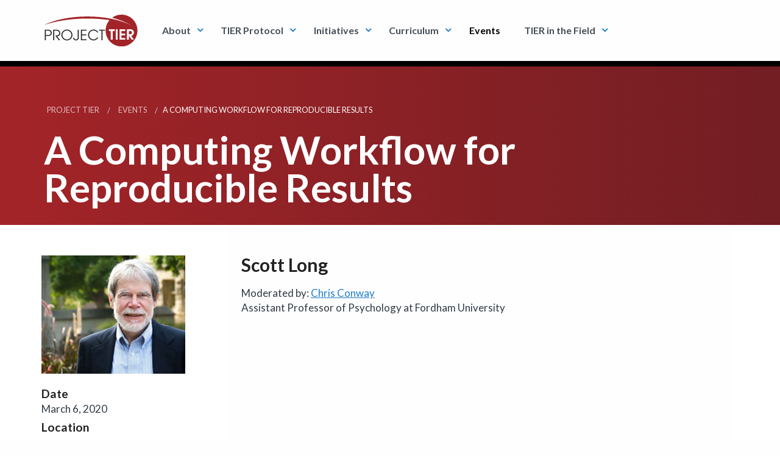

--- FILE ---
content_type: text/html; charset=utf-8
request_url: https://www.projecttier.org/events/A-Computing-Workflow-for-Reproducible-Results/
body_size: 92241
content:

<!DOCTYPE html>

<!--[if lt IE 7]>      <html class="no-js lt-ie9 lt-ie8 lt-ie7"> <![endif]-->
<!--[if IE 7]>         <html class="no-js lt-ie9 lt-ie8"> <![endif]-->
<!--[if IE 8]>         <html class="no-js lt-ie9"> <![endif]-->
<!--[if gt IE 8]><!--> <html lang="en" class="no-js"> <!--<![endif]-->
  <head>
    <meta charset="utf-8">
    <meta http-equiv="X-UA-Compatible" content="IE=edge">
    <title>
      
        
          A Computing Workflow for Reproducible Results
        
      
      
        | Project TIER | Teaching Integrity in Empirical Research
      
    </title>
    <meta name="description" content="TIER Documentation Protocol provides instructions for assembling files documenting steps of data processing & analysis for a research paper.">
    <meta name="viewport" content="width=device-width, initial-scale=1">
    <!-- Icons -->
    <link rel="apple-touch-icon" sizes="180x180" href="/static/icons/apple-touch-icon.9274ab1aa7c0.png">
    <link rel="icon" type="image/png" sizes="32x32" href="/static/icons/favicon-32x32.f66b44689dd8.png">
    <link rel="icon" type="image/png" sizes="16x16" href="/static/icons/favicon-16x16.4ce55bf26ca5.png">
    <link rel="manifest" href="/static/icons/site.fd4c7259fe5c.webmanifest">
    <link rel="mask-icon" href="/static/icons/safari-pinned-tab.6b75d0922300.svg" color="#a32428">
    <link rel="shortcut icon" href="/static/icons/favicon.977ce28dcaec.ico">
    <meta name="msapplication-TileColor" content="#a32428">
    <meta name="msapplication-config" content="/static/icons/browserconfig.2419eb6c6f17.xml">
    <meta name="theme-color" content="#a32428">
    <!-- Styles -->
    <link rel="stylesheet" type="text/css" href="//fonts.googleapis.com/css?family=Lato:400,300,400italic,700,700italic,900,900italic,300italic|Roboto+Mono:400,700italic,400italic,700|Playfair+Display:400,700">
    <link rel="stylesheet" href="/static/CACHE/css/output.b02526252e49.css" type="text/css">
    
    
  </head>
  <body class="">
    
    
      <!-- Google Tag Manager -->
        <noscript><iframe src="//www.googletagmanager.com/ns.html?id=GTM-TTPSWS"
        height="0" width="0" style="display:none;visibility:hidden"></iframe></noscript>
        <script>(function(w,d,s,l,i){w[l]=w[l]||[];w[l].push({'gtm.start':
        new Date().getTime(),event:'gtm.js'});var f=d.getElementsByTagName(s)[0],
        j=d.createElement(s),dl=l!='dataLayer'?'&l='+l:'';j.async=true;j.src=
        '//www.googletagmanager.com/gtm.js?id='+i+dl;f.parentNode.insertBefore(j,f);
        })(window,document,'script','dataLayer','GTM-TTPSWS');</script>
      <!-- End Google Tag Manager -->
    
    
    
    


<div class="title-bar" data-responsive-toggle="work" data-hide-for="large">
  <a href="/" id="topbar-logo"><svg width="100%" height="100%" viewBox="0 0 657 222" version="1.1" xmlns="http://www.w3.org/2000/svg" xmlns:xlink="http://www.w3.org/1999/xlink" xml:space="preserve" style="fill-rule:evenodd;clip-rule:evenodd;stroke-linejoin:round;stroke-miterlimit:1.41421;"><g id="tier_logo"><path id="tier" d="M543.611,0c61.519,0 111.389,49.91 111.389,111.478c0,61.567 -49.87,111.477 -111.389,111.477c-61.518,0 -111.388,-49.91 -111.388,-111.477c0,-28.1 10.391,-53.767 27.535,-73.371c-48.586,-6.947 -100.79,-10.725 -155.151,-10.725c-117.088,0 -224.19,17.52 -306.607,46.508c76.712,-37.553 185.688,-61.02 306.607,-61.02c120.92,0 229.897,23.467 306.609,61.02c-37.085,-20.912 -82.373,-38.796 -133.425,-52.347c18.441,-13.54 41.195,-21.543 65.82,-21.543l0,0ZM468.487,175.495l13.564,0l0,-60.638l13.661,0l0,-12.682l-40.788,0l0,12.682l13.563,0l0,60.638ZM503.039,175.495l13.563,0l0,-73.32l-13.563,0l0,73.32ZM529.672,175.495l39.403,0l0,-12.681l-25.84,0l0,-17.34l24.75,0l0,-12.684l-24.75,0l0,-17.933l25.84,0l0,-12.682l-39.403,0l0,73.32ZM581.45,175.495l13.564,0l0,-28.04l0.197,0l19.405,28.04l16.433,0l-19.898,-27.049c1.221,-0.282 2.492,-0.627 3.812,-1.04c1.336,-0.413 2.688,-1.008 4.092,-1.785c1.403,-0.776 2.82,-1.848 4.273,-3.218c1.303,-1.274 2.409,-2.676 3.317,-4.197c0.891,-1.517 1.616,-3.053 2.161,-4.656c0.543,-1.585 0.941,-3.12 1.189,-4.607c0.248,-1.485 0.363,-2.857 0.363,-4.08c-0.017,-2.113 -0.265,-4.061 -0.76,-5.845c-0.494,-1.8 -1.155,-3.434 -1.98,-4.92c-0.841,-1.487 -1.766,-2.807 -2.772,-3.964c-1.023,-1.156 -2.045,-2.163 -3.101,-3.005c-1.37,-1.123 -2.905,-2.048 -4.605,-2.791c-1.682,-0.727 -3.614,-1.271 -5.775,-1.635c-2.161,-0.347 -4.652,-0.528 -7.441,-0.528l-22.474,0l0,73.32ZM595.014,114.857l8.712,0c2.639,0.016 4.8,0.413 6.517,1.156c1.7,0.76 3.036,1.701 3.993,2.873c0.957,1.157 1.617,2.362 2.014,3.617c0.38,1.256 0.559,2.412 0.543,3.451c0.016,0.793 -0.081,1.668 -0.279,2.659c-0.199,0.991 -0.562,1.981 -1.089,2.989c-0.528,1.008 -1.288,1.931 -2.262,2.791c-0.973,0.842 -2.243,1.536 -3.779,2.047c-1.549,0.528 -3.431,0.793 -5.658,0.809l-8.712,0l0,-22.392l0,0Z"/><path id="project" d="M6.866,179.178l7.332,0l0,-29.526l13.079,0c2.511,0 4.74,-0.1 6.655,-0.297c1.916,-0.181 3.6,-0.463 5.07,-0.826c1.47,-0.38 2.791,-0.826 3.947,-1.338c1.172,-0.528 2.245,-1.122 3.253,-1.8c1.833,-1.221 3.418,-2.724 4.789,-4.491c1.354,-1.751 2.411,-3.749 3.17,-5.945c0.76,-2.213 1.14,-4.624 1.155,-7.2c-0.015,-2.593 -0.395,-4.987 -1.155,-7.2c-0.759,-2.213 -1.816,-4.194 -3.17,-5.961c-1.371,-1.751 -2.956,-3.253 -4.789,-4.476c-1.008,-0.676 -2.081,-1.271 -3.253,-1.799c-1.156,-0.529 -2.477,-0.975 -3.947,-1.338c-1.47,-0.363 -3.154,-0.644 -5.07,-0.842c-1.915,-0.182 -4.144,-0.281 -6.655,-0.281l-20.411,0l0,73.32ZM14.198,112.496l10.602,0c1.932,0 3.617,0 5.004,0.033c1.404,0.017 2.642,0.083 3.699,0.199c1.074,0.115 2.081,0.297 3.022,0.561c0.941,0.264 1.915,0.628 2.939,1.09c1.916,0.908 3.501,2.047 4.773,3.418c1.255,1.387 2.196,2.923 2.824,4.624c0.611,1.684 0.924,3.468 0.924,5.334c0,1.866 -0.313,3.633 -0.924,5.334c-0.628,1.701 -1.569,3.237 -2.824,4.624c-1.272,1.37 -2.857,2.509 -4.773,3.418c-1.024,0.462 -1.998,0.826 -2.939,1.089c-0.941,0.265 -1.948,0.447 -3.022,0.562c-1.057,0.116 -2.295,0.183 -3.699,0.198c-1.387,0.033 -3.072,0.033 -5.004,0.033l-10.602,0l0,-30.517l0,0ZM65.027,179.178l7.332,0l0,-66.682l12.782,0c2.031,-0.016 3.847,0.067 5.465,0.215c1.603,0.149 3.122,0.429 4.525,0.826c1.42,0.396 2.841,0.974 4.278,1.734c1.601,0.809 2.989,1.948 4.194,3.418c1.205,1.47 2.13,3.138 2.807,4.97c0.677,1.85 1.008,3.733 1.024,5.681c0,1.651 -0.248,3.27 -0.76,4.872c-0.512,1.602 -1.255,3.104 -2.278,4.508c-1.008,1.404 -2.263,2.642 -3.766,3.699c-1.519,1.073 -3.269,1.899 -5.284,2.477c-0.793,0.247 -1.651,0.446 -2.527,0.595c-0.891,0.132 -1.915,0.247 -3.088,0.33c-1.155,0.065 -2.559,0.115 -4.21,0.132c-1.635,0.033 -3.617,0.033 -5.929,0.033l24.869,33.192l9.215,0l-20.708,-27.346c3.551,-0.248 6.672,-1.04 9.38,-2.378c2.708,-1.321 4.987,-3.039 6.836,-5.136c1.833,-2.081 3.237,-4.409 4.162,-6.952c0.941,-2.543 1.42,-5.152 1.42,-7.828c-0.017,-3.021 -0.529,-5.879 -1.569,-8.57c-1.024,-2.692 -2.51,-5.086 -4.459,-7.2c-1.948,-2.114 -4.293,-3.831 -7.05,-5.136c-1.107,-0.528 -2.428,-1.007 -3.997,-1.42c-1.552,-0.412 -3.468,-0.743 -5.747,-0.991c-2.279,-0.231 -5.036,-0.363 -8.29,-0.363l-18.627,0l0,73.32ZM122.494,142.915c0.017,4.144 0.694,8.075 2.031,11.823c1.338,3.732 3.204,7.167 5.615,10.305c2.411,3.121 5.235,5.829 8.471,8.14c3.237,2.296 6.771,4.096 10.602,5.351c3.831,1.271 7.844,1.916 12.022,1.933c4.128,-0.017 8.092,-0.645 11.922,-1.867c3.815,-1.238 7.349,-2.989 10.619,-5.268c3.253,-2.279 6.093,-4.987 8.537,-8.124c2.444,-3.138 4.327,-6.622 5.697,-10.453c1.355,-3.815 2.048,-7.911 2.065,-12.237c-0.017,-4.343 -0.71,-8.422 -2.065,-12.237c-1.354,-3.831 -3.236,-7.315 -5.664,-10.453c-2.444,-3.137 -5.285,-5.845 -8.537,-8.124c-3.253,-2.279 -6.787,-4.029 -10.619,-5.268c-3.831,-1.222 -7.81,-1.849 -11.955,-1.866c-3.93,0.017 -7.778,0.595 -11.526,1.767c-3.749,1.172 -7.267,2.873 -10.536,5.086c-3.286,2.213 -6.16,4.888 -8.67,8.026c-2.493,3.138 -4.442,6.671 -5.846,10.618c-1.42,3.93 -2.13,8.224 -2.163,12.848l0,0ZM129.826,142.915c0.017,-3.666 0.578,-7.085 1.685,-10.305c1.09,-3.204 2.625,-6.11 4.607,-8.736c1.965,-2.609 4.277,-4.871 6.919,-6.754c2.626,-1.899 5.499,-3.352 8.57,-4.36c3.088,-1.023 6.309,-1.535 9.628,-1.552c3.484,0.017 6.804,0.546 9.941,1.619c3.138,1.073 6.011,2.559 8.637,4.492c2.625,1.932 4.903,4.21 6.836,6.836c1.933,2.626 3.418,5.482 4.492,8.603c1.057,3.138 1.585,6.408 1.602,9.859c-0.017,3.501 -0.562,6.82 -1.652,9.941c-1.073,3.121 -2.592,5.994 -4.557,8.571c-1.949,2.592 -4.244,4.838 -6.886,6.737c-2.643,1.899 -5.516,3.352 -8.621,4.393c-3.121,1.041 -6.391,1.552 -9.792,1.569c-3.418,-0.017 -6.688,-0.545 -9.809,-1.602c-3.121,-1.057 -5.994,-2.543 -8.604,-4.459c-2.626,-1.916 -4.904,-4.161 -6.853,-6.737c-1.932,-2.576 -3.434,-5.4 -4.508,-8.472c-1.073,-3.071 -1.618,-6.275 -1.635,-9.643l0,0ZM244.166,105.858l-7.332,0l0,50.333c0.016,1.371 -0.017,2.841 -0.1,4.409c-0.082,1.586 -0.313,3.138 -0.693,4.691c-0.363,1.535 -0.975,2.955 -1.816,4.226c-0.843,1.272 -2.015,2.313 -3.518,3.089c-1.502,0.776 -3.418,1.189 -5.763,1.222c-1.569,0 -3.088,-0.265 -4.541,-0.777c-1.453,-0.511 -2.775,-1.271 -3.964,-2.294c-1.188,-1.025 -2.146,-2.28 -2.906,-3.783c-0.743,-1.502 -1.205,-3.253 -1.37,-5.234l-7.233,0c0.148,2.609 0.644,4.937 1.486,6.969c0.825,2.031 1.916,3.798 3.253,5.267c1.337,1.487 2.84,2.708 4.508,3.666c1.668,0.958 3.419,1.668 5.235,2.13c1.833,0.463 3.633,0.695 5.433,0.695c2.658,-0.017 5.103,-0.43 7.348,-1.273c2.23,-0.842 4.211,-2.047 5.929,-3.633c1.701,-1.568 3.088,-3.468 4.161,-5.696c0.545,-1.503 0.958,-2.94 1.222,-4.327c0.248,-1.387 0.413,-2.857 0.496,-4.393c0.082,-1.535 0.148,-3.286 0.165,-5.251l0,-50.036l0,0ZM259.028,179.178l40.128,0l0,-6.638l-32.796,0l0,-27.049l31.706,0l0,-6.639l-31.706,0l0,-26.356l32.796,0l0,-6.638l-40.128,0l0,73.32ZM373.367,159.957c-2.014,2.658 -4.062,4.854 -6.159,6.572c-2.098,1.733 -4.145,3.088 -6.144,4.095c-1.998,0.991 -3.88,1.718 -5.63,2.179c-1.75,0.447 -3.286,0.745 -4.608,0.86c-1.337,0.132 -2.378,0.181 -3.121,0.165c-3.186,-0.017 -6.292,-0.545 -9.297,-1.586c-3.022,-1.057 -5.829,-2.526 -8.438,-4.425c-2.61,-1.916 -4.888,-4.162 -6.87,-6.738c-1.965,-2.592 -3.501,-5.449 -4.623,-8.537c-1.107,-3.105 -1.668,-6.391 -1.685,-9.825c0.017,-3.287 0.528,-6.474 1.552,-9.545c1.024,-3.072 2.477,-5.929 4.36,-8.571c1.865,-2.642 4.095,-4.954 6.654,-6.952c2.56,-1.982 5.384,-3.534 8.456,-4.641c3.087,-1.123 6.357,-1.684 9.792,-1.7c0.909,-0.017 2.114,0.066 3.583,0.231c1.487,0.181 3.155,0.511 4.988,1.024c1.849,0.495 3.764,1.238 5.746,2.229c1.982,0.99 3.931,2.279 5.847,3.897c1.915,1.602 3.682,3.6 5.3,5.994l8.224,0c-0.578,-1.404 -1.503,-2.972 -2.791,-4.706c-1.288,-1.75 -2.906,-3.517 -4.855,-5.301c-1.949,-1.783 -4.227,-3.418 -6.82,-4.937c-2.593,-1.503 -5.482,-2.725 -8.67,-3.65c-3.204,-0.924 -6.687,-1.387 -10.453,-1.42c-4.194,0.017 -8.207,0.628 -12.005,1.866c-3.799,1.222 -7.299,2.973 -10.486,5.235c-3.187,2.279 -5.962,4.97 -8.306,8.108c-2.362,3.137 -4.178,6.622 -5.483,10.453c-1.288,3.831 -1.948,7.927 -1.965,12.286c0.017,4.36 0.693,8.438 2.015,12.269c1.338,3.831 3.187,7.3 5.581,10.42c2.378,3.138 5.185,5.829 8.389,8.092c3.203,2.246 6.704,3.996 10.503,5.219c3.782,1.222 7.728,1.833 11.857,1.85c2.971,0 6.027,-0.397 9.148,-1.19c3.138,-0.793 6.209,-2.015 9.231,-3.683c3.022,-1.651 5.845,-3.781 8.488,-6.374c2.626,-2.592 4.937,-5.68 6.919,-9.263l-8.224,0l0,0ZM403.19,179.178l7.333,0l0,-66.682l16.745,0l0,-6.638l-40.921,0l0,6.638l16.843,0l0,66.682Z" style="fill-rule:nonzero;"/></g></svg></a>
  <a href="#" data-toggle class="mobile-menu">
    <div class="title-bar-title"><i class="menu-icon"></i> Menu</div>
  </a>
</div>


<div class="top-bar" id="work" style="display:flex">
  <div class="top-bar-left">
    <a href="/" id="topbar-logo"><svg width="100%" height="100%" viewBox="0 0 657 222" version="1.1" xmlns="http://www.w3.org/2000/svg" xmlns:xlink="http://www.w3.org/1999/xlink" xml:space="preserve" style="fill-rule:evenodd;clip-rule:evenodd;stroke-linejoin:round;stroke-miterlimit:1.41421;"><g id="tier_logo"><path id="tier" d="M543.611,0c61.519,0 111.389,49.91 111.389,111.478c0,61.567 -49.87,111.477 -111.389,111.477c-61.518,0 -111.388,-49.91 -111.388,-111.477c0,-28.1 10.391,-53.767 27.535,-73.371c-48.586,-6.947 -100.79,-10.725 -155.151,-10.725c-117.088,0 -224.19,17.52 -306.607,46.508c76.712,-37.553 185.688,-61.02 306.607,-61.02c120.92,0 229.897,23.467 306.609,61.02c-37.085,-20.912 -82.373,-38.796 -133.425,-52.347c18.441,-13.54 41.195,-21.543 65.82,-21.543l0,0ZM468.487,175.495l13.564,0l0,-60.638l13.661,0l0,-12.682l-40.788,0l0,12.682l13.563,0l0,60.638ZM503.039,175.495l13.563,0l0,-73.32l-13.563,0l0,73.32ZM529.672,175.495l39.403,0l0,-12.681l-25.84,0l0,-17.34l24.75,0l0,-12.684l-24.75,0l0,-17.933l25.84,0l0,-12.682l-39.403,0l0,73.32ZM581.45,175.495l13.564,0l0,-28.04l0.197,0l19.405,28.04l16.433,0l-19.898,-27.049c1.221,-0.282 2.492,-0.627 3.812,-1.04c1.336,-0.413 2.688,-1.008 4.092,-1.785c1.403,-0.776 2.82,-1.848 4.273,-3.218c1.303,-1.274 2.409,-2.676 3.317,-4.197c0.891,-1.517 1.616,-3.053 2.161,-4.656c0.543,-1.585 0.941,-3.12 1.189,-4.607c0.248,-1.485 0.363,-2.857 0.363,-4.08c-0.017,-2.113 -0.265,-4.061 -0.76,-5.845c-0.494,-1.8 -1.155,-3.434 -1.98,-4.92c-0.841,-1.487 -1.766,-2.807 -2.772,-3.964c-1.023,-1.156 -2.045,-2.163 -3.101,-3.005c-1.37,-1.123 -2.905,-2.048 -4.605,-2.791c-1.682,-0.727 -3.614,-1.271 -5.775,-1.635c-2.161,-0.347 -4.652,-0.528 -7.441,-0.528l-22.474,0l0,73.32ZM595.014,114.857l8.712,0c2.639,0.016 4.8,0.413 6.517,1.156c1.7,0.76 3.036,1.701 3.993,2.873c0.957,1.157 1.617,2.362 2.014,3.617c0.38,1.256 0.559,2.412 0.543,3.451c0.016,0.793 -0.081,1.668 -0.279,2.659c-0.199,0.991 -0.562,1.981 -1.089,2.989c-0.528,1.008 -1.288,1.931 -2.262,2.791c-0.973,0.842 -2.243,1.536 -3.779,2.047c-1.549,0.528 -3.431,0.793 -5.658,0.809l-8.712,0l0,-22.392l0,0Z"/><path id="project" d="M6.866,179.178l7.332,0l0,-29.526l13.079,0c2.511,0 4.74,-0.1 6.655,-0.297c1.916,-0.181 3.6,-0.463 5.07,-0.826c1.47,-0.38 2.791,-0.826 3.947,-1.338c1.172,-0.528 2.245,-1.122 3.253,-1.8c1.833,-1.221 3.418,-2.724 4.789,-4.491c1.354,-1.751 2.411,-3.749 3.17,-5.945c0.76,-2.213 1.14,-4.624 1.155,-7.2c-0.015,-2.593 -0.395,-4.987 -1.155,-7.2c-0.759,-2.213 -1.816,-4.194 -3.17,-5.961c-1.371,-1.751 -2.956,-3.253 -4.789,-4.476c-1.008,-0.676 -2.081,-1.271 -3.253,-1.799c-1.156,-0.529 -2.477,-0.975 -3.947,-1.338c-1.47,-0.363 -3.154,-0.644 -5.07,-0.842c-1.915,-0.182 -4.144,-0.281 -6.655,-0.281l-20.411,0l0,73.32ZM14.198,112.496l10.602,0c1.932,0 3.617,0 5.004,0.033c1.404,0.017 2.642,0.083 3.699,0.199c1.074,0.115 2.081,0.297 3.022,0.561c0.941,0.264 1.915,0.628 2.939,1.09c1.916,0.908 3.501,2.047 4.773,3.418c1.255,1.387 2.196,2.923 2.824,4.624c0.611,1.684 0.924,3.468 0.924,5.334c0,1.866 -0.313,3.633 -0.924,5.334c-0.628,1.701 -1.569,3.237 -2.824,4.624c-1.272,1.37 -2.857,2.509 -4.773,3.418c-1.024,0.462 -1.998,0.826 -2.939,1.089c-0.941,0.265 -1.948,0.447 -3.022,0.562c-1.057,0.116 -2.295,0.183 -3.699,0.198c-1.387,0.033 -3.072,0.033 -5.004,0.033l-10.602,0l0,-30.517l0,0ZM65.027,179.178l7.332,0l0,-66.682l12.782,0c2.031,-0.016 3.847,0.067 5.465,0.215c1.603,0.149 3.122,0.429 4.525,0.826c1.42,0.396 2.841,0.974 4.278,1.734c1.601,0.809 2.989,1.948 4.194,3.418c1.205,1.47 2.13,3.138 2.807,4.97c0.677,1.85 1.008,3.733 1.024,5.681c0,1.651 -0.248,3.27 -0.76,4.872c-0.512,1.602 -1.255,3.104 -2.278,4.508c-1.008,1.404 -2.263,2.642 -3.766,3.699c-1.519,1.073 -3.269,1.899 -5.284,2.477c-0.793,0.247 -1.651,0.446 -2.527,0.595c-0.891,0.132 -1.915,0.247 -3.088,0.33c-1.155,0.065 -2.559,0.115 -4.21,0.132c-1.635,0.033 -3.617,0.033 -5.929,0.033l24.869,33.192l9.215,0l-20.708,-27.346c3.551,-0.248 6.672,-1.04 9.38,-2.378c2.708,-1.321 4.987,-3.039 6.836,-5.136c1.833,-2.081 3.237,-4.409 4.162,-6.952c0.941,-2.543 1.42,-5.152 1.42,-7.828c-0.017,-3.021 -0.529,-5.879 -1.569,-8.57c-1.024,-2.692 -2.51,-5.086 -4.459,-7.2c-1.948,-2.114 -4.293,-3.831 -7.05,-5.136c-1.107,-0.528 -2.428,-1.007 -3.997,-1.42c-1.552,-0.412 -3.468,-0.743 -5.747,-0.991c-2.279,-0.231 -5.036,-0.363 -8.29,-0.363l-18.627,0l0,73.32ZM122.494,142.915c0.017,4.144 0.694,8.075 2.031,11.823c1.338,3.732 3.204,7.167 5.615,10.305c2.411,3.121 5.235,5.829 8.471,8.14c3.237,2.296 6.771,4.096 10.602,5.351c3.831,1.271 7.844,1.916 12.022,1.933c4.128,-0.017 8.092,-0.645 11.922,-1.867c3.815,-1.238 7.349,-2.989 10.619,-5.268c3.253,-2.279 6.093,-4.987 8.537,-8.124c2.444,-3.138 4.327,-6.622 5.697,-10.453c1.355,-3.815 2.048,-7.911 2.065,-12.237c-0.017,-4.343 -0.71,-8.422 -2.065,-12.237c-1.354,-3.831 -3.236,-7.315 -5.664,-10.453c-2.444,-3.137 -5.285,-5.845 -8.537,-8.124c-3.253,-2.279 -6.787,-4.029 -10.619,-5.268c-3.831,-1.222 -7.81,-1.849 -11.955,-1.866c-3.93,0.017 -7.778,0.595 -11.526,1.767c-3.749,1.172 -7.267,2.873 -10.536,5.086c-3.286,2.213 -6.16,4.888 -8.67,8.026c-2.493,3.138 -4.442,6.671 -5.846,10.618c-1.42,3.93 -2.13,8.224 -2.163,12.848l0,0ZM129.826,142.915c0.017,-3.666 0.578,-7.085 1.685,-10.305c1.09,-3.204 2.625,-6.11 4.607,-8.736c1.965,-2.609 4.277,-4.871 6.919,-6.754c2.626,-1.899 5.499,-3.352 8.57,-4.36c3.088,-1.023 6.309,-1.535 9.628,-1.552c3.484,0.017 6.804,0.546 9.941,1.619c3.138,1.073 6.011,2.559 8.637,4.492c2.625,1.932 4.903,4.21 6.836,6.836c1.933,2.626 3.418,5.482 4.492,8.603c1.057,3.138 1.585,6.408 1.602,9.859c-0.017,3.501 -0.562,6.82 -1.652,9.941c-1.073,3.121 -2.592,5.994 -4.557,8.571c-1.949,2.592 -4.244,4.838 -6.886,6.737c-2.643,1.899 -5.516,3.352 -8.621,4.393c-3.121,1.041 -6.391,1.552 -9.792,1.569c-3.418,-0.017 -6.688,-0.545 -9.809,-1.602c-3.121,-1.057 -5.994,-2.543 -8.604,-4.459c-2.626,-1.916 -4.904,-4.161 -6.853,-6.737c-1.932,-2.576 -3.434,-5.4 -4.508,-8.472c-1.073,-3.071 -1.618,-6.275 -1.635,-9.643l0,0ZM244.166,105.858l-7.332,0l0,50.333c0.016,1.371 -0.017,2.841 -0.1,4.409c-0.082,1.586 -0.313,3.138 -0.693,4.691c-0.363,1.535 -0.975,2.955 -1.816,4.226c-0.843,1.272 -2.015,2.313 -3.518,3.089c-1.502,0.776 -3.418,1.189 -5.763,1.222c-1.569,0 -3.088,-0.265 -4.541,-0.777c-1.453,-0.511 -2.775,-1.271 -3.964,-2.294c-1.188,-1.025 -2.146,-2.28 -2.906,-3.783c-0.743,-1.502 -1.205,-3.253 -1.37,-5.234l-7.233,0c0.148,2.609 0.644,4.937 1.486,6.969c0.825,2.031 1.916,3.798 3.253,5.267c1.337,1.487 2.84,2.708 4.508,3.666c1.668,0.958 3.419,1.668 5.235,2.13c1.833,0.463 3.633,0.695 5.433,0.695c2.658,-0.017 5.103,-0.43 7.348,-1.273c2.23,-0.842 4.211,-2.047 5.929,-3.633c1.701,-1.568 3.088,-3.468 4.161,-5.696c0.545,-1.503 0.958,-2.94 1.222,-4.327c0.248,-1.387 0.413,-2.857 0.496,-4.393c0.082,-1.535 0.148,-3.286 0.165,-5.251l0,-50.036l0,0ZM259.028,179.178l40.128,0l0,-6.638l-32.796,0l0,-27.049l31.706,0l0,-6.639l-31.706,0l0,-26.356l32.796,0l0,-6.638l-40.128,0l0,73.32ZM373.367,159.957c-2.014,2.658 -4.062,4.854 -6.159,6.572c-2.098,1.733 -4.145,3.088 -6.144,4.095c-1.998,0.991 -3.88,1.718 -5.63,2.179c-1.75,0.447 -3.286,0.745 -4.608,0.86c-1.337,0.132 -2.378,0.181 -3.121,0.165c-3.186,-0.017 -6.292,-0.545 -9.297,-1.586c-3.022,-1.057 -5.829,-2.526 -8.438,-4.425c-2.61,-1.916 -4.888,-4.162 -6.87,-6.738c-1.965,-2.592 -3.501,-5.449 -4.623,-8.537c-1.107,-3.105 -1.668,-6.391 -1.685,-9.825c0.017,-3.287 0.528,-6.474 1.552,-9.545c1.024,-3.072 2.477,-5.929 4.36,-8.571c1.865,-2.642 4.095,-4.954 6.654,-6.952c2.56,-1.982 5.384,-3.534 8.456,-4.641c3.087,-1.123 6.357,-1.684 9.792,-1.7c0.909,-0.017 2.114,0.066 3.583,0.231c1.487,0.181 3.155,0.511 4.988,1.024c1.849,0.495 3.764,1.238 5.746,2.229c1.982,0.99 3.931,2.279 5.847,3.897c1.915,1.602 3.682,3.6 5.3,5.994l8.224,0c-0.578,-1.404 -1.503,-2.972 -2.791,-4.706c-1.288,-1.75 -2.906,-3.517 -4.855,-5.301c-1.949,-1.783 -4.227,-3.418 -6.82,-4.937c-2.593,-1.503 -5.482,-2.725 -8.67,-3.65c-3.204,-0.924 -6.687,-1.387 -10.453,-1.42c-4.194,0.017 -8.207,0.628 -12.005,1.866c-3.799,1.222 -7.299,2.973 -10.486,5.235c-3.187,2.279 -5.962,4.97 -8.306,8.108c-2.362,3.137 -4.178,6.622 -5.483,10.453c-1.288,3.831 -1.948,7.927 -1.965,12.286c0.017,4.36 0.693,8.438 2.015,12.269c1.338,3.831 3.187,7.3 5.581,10.42c2.378,3.138 5.185,5.829 8.389,8.092c3.203,2.246 6.704,3.996 10.503,5.219c3.782,1.222 7.728,1.833 11.857,1.85c2.971,0 6.027,-0.397 9.148,-1.19c3.138,-0.793 6.209,-2.015 9.231,-3.683c3.022,-1.651 5.845,-3.781 8.488,-6.374c2.626,-2.592 4.937,-5.68 6.919,-9.263l-8.224,0l0,0ZM403.19,179.178l7.333,0l0,-66.682l16.745,0l0,-6.638l-40.921,0l0,6.638l16.843,0l0,66.682Z" style="fill-rule:nonzero;"/></g></svg></a>
  </div>
<ul class="vertical menu" data-responsive-menu="drilldown large-dropdown">

        <li class="has-submenu ">
            
                <a data-toggle="dropdown" class="dropdown-toggle" href="/about/">About</a>
                  
<ul class="submenu vertical menu" data-submenu>
  <li class="overview-item hide-for-large"><a href="/about/">Overview</a></li>
  
    <li><a href="/about/mission-statement/">Mission statement</a></li>
  
    <li><a href="/about/people/">People</a></li>
  
    <li><a href="/about/tier-network/">TIER Network</a></li>
  
    <li><a href="/about/partners/">Partners</a></li>
  
    <li><a href="/about/statement-diversity-and-inclusion/">Statement on Diversity and Inclusion</a></li>
  
</ul>

            
        </li>
      
        <li class="has-submenu ">
            
                <a data-toggle="dropdown" class="dropdown-toggle" href="/tier-protocol/">TIER Protocol</a>
                  
<ul class="submenu vertical menu" data-submenu>
  <li class="overview-item hide-for-large"><a href="/tier-protocol/">Overview</a></li>
  
    <li><a href="/tier-protocol/protocol-4-0/">TIER Protocol 4.0</a></li>
  
    <li><a href="/tier-protocol/open-science-framework/">Open Science Framework</a></li>
  
    <li><a href="/tier-protocol/demo-project/">Demo Project</a></li>
  
    <li><a href="/tier-protocol/tier-protocol-version-history/">TIER Protocol version history</a></li>
  
</ul>

            
        </li>
      
        <li class="has-submenu ">
            
                <a data-toggle="dropdown" class="dropdown-toggle" href="/initiatives/">Initiatives</a>
                  
<ul class="submenu vertical menu" data-submenu>
  <li class="overview-item hide-for-large"><a href="/initiatives/">Overview</a></li>
  
    <li><a href="/initiatives/workshops/">Workshops</a></li>
  
    <li><a href="/initiatives/ukrn-partnership/">UKRN Partnership</a></li>
  
    <li><a href="/initiatives/consulting/">On-Demand Instruction &amp; Support</a></li>
  
    <li><a href="/initiatives/symposia/">Symposia</a></li>
  
    <li><a href="/initiatives/tier-faculty-fellowships-2020-21/">TIER Faculty Fellowships</a></li>
  
</ul>

            
        </li>
      
        <li class="has-submenu ">
            
                <a data-toggle="dropdown" class="dropdown-toggle" href="/tier-classroom/">Curriculum</a>
                  
<ul class="submenu vertical menu" data-submenu>
  <li class="overview-item hide-for-large"><a href="/tier-classroom/">Overview</a></li>
  
    <li><a href="/tier-classroom/soup-nuts-exercises/">Soup-to-Nuts Exercises</a></li>
  
    <li><a href="/tier-classroom/course-materials/">Course Materials</a></li>
  
    <li><a href="/tier-classroom/oslpt-preregistration-template/">OSL/PT Preregistration Template</a></li>
  
</ul>

            
        </li>
      
        <li class=" current">
            
                <a href="/events/">Events</a>
            
        </li>
      
        <li class="has-submenu ">
            
                <a data-toggle="dropdown" class="dropdown-toggle" href="/tier-in-the-field/">TIER in the Field</a>
                  
<ul class="submenu vertical menu" data-submenu>
  <li class="overview-item hide-for-large"><a href="/tier-in-the-field/">Overview</a></li>
  
    <li><a href="/tier-in-the-field/library-research-guides/">LibGuides</a></li>
  
    <li><a href="/tier-in-the-field/references-citations/">References &amp; Citations</a></li>
  
    <li><a href="/tier-in-the-field/presentations/">Presentations &amp; Workshops</a></li>
  
    <li><a href="/tier-in-the-field/student-projects/">Student Projects</a></li>
  
    <li><a href="/tier-in-the-field/student-testimonials/">Testimonials</a></li>
  
    <li><a href="/tier-in-the-field/recordings/">Recordings</a></li>
  
</ul>

            
        </li>
      
</ul>
</div>

    <div id="main-container">
      
  <header class="page-header">
    <div class="row">
      <div class="columns">
        


  <nav class="breadcrumbs" aria-label="You are here:" role="navigation">
    <ul>
      
        
          <li><a href="/">Project TIER</a></li>
        
      
        
          <li><a href="/events/">Events</a></li>
        
      
        
          <li>
            <span class="show-for-sr">Current: </span> A Computing Workflow for Reproducible Results
          </li>
        
      
    </ul>
  </nav>


        
          <h1>A Computing Workflow for Reproducible Results</h1>
        
      </div>
    </div>
  </header>

      <div class="main-wrap">
  <main class="row has-sidebar">
    <div class="sidebar medium-3 columns show-for-medium">
      
  <div class="event-sidebar-metadata">
<div class="event-page-metadata">

  <div class="event-image">
    
      <img alt="J Scott Long" height="412" src="https://bucketeer-82911c16-8ccd-4854-b255-5b3ebba24d7c.s3.amazonaws.com:443/images/j-scott-long.max-1000x800.jpg?Signature=wOI08Q4VBcglb%2FU%2BMf8EEBJ28tc%3D&amp;Expires=1769582428&amp;AWSAccessKeyId=AKIAII43OBBLSEWFDW2A" width="500">
    
  </div>

  <h4 class="event-meta-label">Date</h4>
  <time class="event-meta-item">
    <p>March 6, 2020</p>
    
  </time>

  
    <h4 class="event-meta-label">Location</h4>
    <div class="event-meta-item">
      online
    </div>
  

  
    <div class="event-meta-item">
      <h4 class="event-meta-label">Details</h4>
      Part of the <a href="/events/2020-spring-symposium-Leaders-in-Research-Transparency/">2020 Spring Symposium</a>
    </div>
  

  
    <div class="event-meta-item">
      <div class="webcast-intro__register">
        <a class="button" href="https://youtu.be/WuVarKTFYto?list=PLbGogCZqYSxRyjojcXz9Kly_m27pqM1Mm" target="_blank">Watch on Youtube <i class="fa fa-external-link" aria-hidden="true"></i></a>
      </div>
    </div>
  

  
 

</div>
</div>

    </div>
    <div class="medium-9 columns">
      <article id="main-page-content" class="protocol-layout">
        <div class="page-content">
          
<div class="row event-page">
  <div class="body-content small-12 medium-12 columns event-page">
    <!-- <div class="event-main-metadata">
<div class="event-page-metadata">

  <div class="event-image">
    
      <img alt="J Scott Long" height="412" src="https://bucketeer-82911c16-8ccd-4854-b255-5b3ebba24d7c.s3.amazonaws.com:443/images/j-scott-long.max-1000x800.jpg?Signature=wOI08Q4VBcglb%2FU%2BMf8EEBJ28tc%3D&amp;Expires=1769582428&amp;AWSAccessKeyId=AKIAII43OBBLSEWFDW2A" width="500">
    
  </div>

  <h4 class="event-meta-label">Date</h4>
  <time class="event-meta-item">
    <p>March 6, 2020</p>
    
  </time>

  
    <h4 class="event-meta-label">Location</h4>
    <div class="event-meta-item">
      online
    </div>
  

  
    <div class="event-meta-item">
      <h4 class="event-meta-label">Details</h4>
      Part of the <a href="/events/2020-spring-symposium-Leaders-in-Research-Transparency/">2020 Spring Symposium</a>
    </div>
  

  
    <div class="event-meta-item">
      <div class="webcast-intro__register">
        <a class="button" href="https://youtu.be/WuVarKTFYto?list=PLbGogCZqYSxRyjojcXz9Kly_m27pqM1Mm" target="_blank">Watch on Youtube <i class="fa fa-external-link" aria-hidden="true"></i></a>
      </div>
    </div>
  

  
 

</div>
</div>
      
        <h4>Event Description</h4>
        <p>In this talk I present a set of computing strategies that allow you to efficiently analyze data so that others can reproduce your results. First, I consider the importance of using robust and legible script files. Second, I explain the critical importance of retaining the unaltered script files and datasets used to obtain your results. This process involves the posting of files. Next, I consider the advantages of a dual workflow in which the data flow creates variables and datasets, while the analysis flow analyzes datasets, but does not construct variables or save datasets. Finally, I suggest ways of naming scripts and datasets that organize your files in a way that simplifies replication.</p>
      
    </div> -->
    <h3 class="subtitle">Scott Long</h3>
    <div class="event-meta-mobile">
<div class="event-page-metadata">

  <div class="event-image">
    
      <img alt="J Scott Long" height="412" src="https://bucketeer-82911c16-8ccd-4854-b255-5b3ebba24d7c.s3.amazonaws.com:443/images/j-scott-long.max-1000x800.jpg?Signature=wOI08Q4VBcglb%2FU%2BMf8EEBJ28tc%3D&amp;Expires=1769582428&amp;AWSAccessKeyId=AKIAII43OBBLSEWFDW2A" width="500">
    
  </div>

  <h4 class="event-meta-label">Date</h4>
  <time class="event-meta-item">
    <p>March 6, 2020</p>
    
  </time>

  
    <h4 class="event-meta-label">Location</h4>
    <div class="event-meta-item">
      online
    </div>
  

  
    <div class="event-meta-item">
      <h4 class="event-meta-label">Details</h4>
      Part of the <a href="/events/2020-spring-symposium-Leaders-in-Research-Transparency/">2020 Spring Symposium</a>
    </div>
  

  
    <div class="event-meta-item">
      <div class="webcast-intro__register">
        <a class="button" href="https://youtu.be/WuVarKTFYto?list=PLbGogCZqYSxRyjojcXz9Kly_m27pqM1Mm" target="_blank">Watch on Youtube <i class="fa fa-external-link" aria-hidden="true"></i></a>
      </div>
    </div>
  

  
 

</div>
</div>

    
      <p>Moderated by: <a href="https://www.projecttier.org/person/chris-conway">Chris Conway</a><br/>Assistant Professor of Psychology at Fordham University</p><p></p><div>
    <iframe width="200" height="113" src="https://www.youtube.com/embed/WuVarKTFYto?list=PLbGogCZqYSxRyjojcXz9Kly_m27pqM1Mm" frameborder="0" allow="accelerometer; autoplay; clipboard-write; encrypted-media; gyroscope; picture-in-picture; web-share" allowfullscreen></iframe>
</div>
<p></p><hr/><p></p><h2><b>Abstract</b></h2><p>In this talk I present a set of computing strategies that allow you to efficiently analyze data so that others can reproduce your results. First, I consider the importance of using robust and legible script files. Second, I explain the critical importance of retaining the unaltered script files and datasets used to obtain your results. This process involves the posting of files. Next, I consider the advantages of a dual workflow in which the data flow creates variables and datasets, while the analysis flow analyzes datasets, but does not construct variables or save datasets. Finally, I suggest ways of naming scripts and datasets that organize your files in a way that simplifies replication.</p><p></p><hr/><p></p><h2><b>Speaker Bio</b></h2><p>Scott Long is Distinguished Professor Emeritus and Chancellor’s Professor Emeritus of Sociology and Statistics at Indiana University. His methodological work has developed new methods for the interpretation of statistical results, unified literatures from diverse fields, and developed methods to facilitate reproducible research. He is the author of texts on confirmatory factor analysis and structural equation modeling, regression models for categorical outcomes, and methods for reproducible results. He taught statistical methods at Indiana University and for the ICPSR Summer Program. His substantive research examined gender differences in scientific careers, health among mid-life women, stigma and mental illness, and human sexuality. This work was supported by the National Institute of Health and the National Science Foundation. Dr. Long was awarded the American Sociological Association’s Paul F. Lazarsfeld Memorial Award for Distinguished Contributions in the Field of Sociological Methodology and the Leamer-Rosenthal Prize for Open Social Science. He is an elected member of the Sociological Research Association and an elected fellow of the American Statistical Association.</p>
    

    
    
</div>

        </div>
      </article>
    </div>
  </main>
  <div id="main-end"></div>
</div>
    </div>
    

<footer id="main-footer">
  <div class="row" style="max-width: 1800px;">
    <div class="small-12 columns">

        <div id="twitter-newsletter" class="block-section">
          <div class="row" style="max-width: 1800px;">

          <div class="small-12 large-3 small-center columns mailchimp">
              


  <section class="block-section promo">
    <div class="row">
      <div class="large-12 columns">
        <div class="small-12 footer-title"><h2><i class="fa fa-envelope-o email-icon"></i> Get Updates</h2></div>
        <div class="footer-description"><p>Get updates on changes to the TIER Protocol, upcoming events, and new programs.</p></div>
        <a class="button" href="https://mailchi.mp/6d0b524f6da4/projecttierorg" target="_blank">Subscribe to email updates</a>
      </div>
      <div class="large-12 columns social-links">
        
      </div>
    </div>
  </section>

              <hr>
              <section class="sponsor-info">
                <div id="sponsor-logo">
                  <a href="/">
                    <span class="show-for-sr">Project TIER</span>
                    <span class="tier-logo" title="Project TIER"><svg width="100%" height="100%" viewBox="0 0 657 222" version="1.1" xmlns="http://www.w3.org/2000/svg" xmlns:xlink="http://www.w3.org/1999/xlink" xml:space="preserve" style="fill-rule:evenodd;clip-rule:evenodd;stroke-linejoin:round;stroke-miterlimit:1.41421;"><g id="tier_logo"><path id="tier" d="M543.611,0c61.519,0 111.389,49.91 111.389,111.478c0,61.567 -49.87,111.477 -111.389,111.477c-61.518,0 -111.388,-49.91 -111.388,-111.477c0,-28.1 10.391,-53.767 27.535,-73.371c-48.586,-6.947 -100.79,-10.725 -155.151,-10.725c-117.088,0 -224.19,17.52 -306.607,46.508c76.712,-37.553 185.688,-61.02 306.607,-61.02c120.92,0 229.897,23.467 306.609,61.02c-37.085,-20.912 -82.373,-38.796 -133.425,-52.347c18.441,-13.54 41.195,-21.543 65.82,-21.543l0,0ZM468.487,175.495l13.564,0l0,-60.638l13.661,0l0,-12.682l-40.788,0l0,12.682l13.563,0l0,60.638ZM503.039,175.495l13.563,0l0,-73.32l-13.563,0l0,73.32ZM529.672,175.495l39.403,0l0,-12.681l-25.84,0l0,-17.34l24.75,0l0,-12.684l-24.75,0l0,-17.933l25.84,0l0,-12.682l-39.403,0l0,73.32ZM581.45,175.495l13.564,0l0,-28.04l0.197,0l19.405,28.04l16.433,0l-19.898,-27.049c1.221,-0.282 2.492,-0.627 3.812,-1.04c1.336,-0.413 2.688,-1.008 4.092,-1.785c1.403,-0.776 2.82,-1.848 4.273,-3.218c1.303,-1.274 2.409,-2.676 3.317,-4.197c0.891,-1.517 1.616,-3.053 2.161,-4.656c0.543,-1.585 0.941,-3.12 1.189,-4.607c0.248,-1.485 0.363,-2.857 0.363,-4.08c-0.017,-2.113 -0.265,-4.061 -0.76,-5.845c-0.494,-1.8 -1.155,-3.434 -1.98,-4.92c-0.841,-1.487 -1.766,-2.807 -2.772,-3.964c-1.023,-1.156 -2.045,-2.163 -3.101,-3.005c-1.37,-1.123 -2.905,-2.048 -4.605,-2.791c-1.682,-0.727 -3.614,-1.271 -5.775,-1.635c-2.161,-0.347 -4.652,-0.528 -7.441,-0.528l-22.474,0l0,73.32ZM595.014,114.857l8.712,0c2.639,0.016 4.8,0.413 6.517,1.156c1.7,0.76 3.036,1.701 3.993,2.873c0.957,1.157 1.617,2.362 2.014,3.617c0.38,1.256 0.559,2.412 0.543,3.451c0.016,0.793 -0.081,1.668 -0.279,2.659c-0.199,0.991 -0.562,1.981 -1.089,2.989c-0.528,1.008 -1.288,1.931 -2.262,2.791c-0.973,0.842 -2.243,1.536 -3.779,2.047c-1.549,0.528 -3.431,0.793 -5.658,0.809l-8.712,0l0,-22.392l0,0Z"/><path id="project" d="M6.866,179.178l7.332,0l0,-29.526l13.079,0c2.511,0 4.74,-0.1 6.655,-0.297c1.916,-0.181 3.6,-0.463 5.07,-0.826c1.47,-0.38 2.791,-0.826 3.947,-1.338c1.172,-0.528 2.245,-1.122 3.253,-1.8c1.833,-1.221 3.418,-2.724 4.789,-4.491c1.354,-1.751 2.411,-3.749 3.17,-5.945c0.76,-2.213 1.14,-4.624 1.155,-7.2c-0.015,-2.593 -0.395,-4.987 -1.155,-7.2c-0.759,-2.213 -1.816,-4.194 -3.17,-5.961c-1.371,-1.751 -2.956,-3.253 -4.789,-4.476c-1.008,-0.676 -2.081,-1.271 -3.253,-1.799c-1.156,-0.529 -2.477,-0.975 -3.947,-1.338c-1.47,-0.363 -3.154,-0.644 -5.07,-0.842c-1.915,-0.182 -4.144,-0.281 -6.655,-0.281l-20.411,0l0,73.32ZM14.198,112.496l10.602,0c1.932,0 3.617,0 5.004,0.033c1.404,0.017 2.642,0.083 3.699,0.199c1.074,0.115 2.081,0.297 3.022,0.561c0.941,0.264 1.915,0.628 2.939,1.09c1.916,0.908 3.501,2.047 4.773,3.418c1.255,1.387 2.196,2.923 2.824,4.624c0.611,1.684 0.924,3.468 0.924,5.334c0,1.866 -0.313,3.633 -0.924,5.334c-0.628,1.701 -1.569,3.237 -2.824,4.624c-1.272,1.37 -2.857,2.509 -4.773,3.418c-1.024,0.462 -1.998,0.826 -2.939,1.089c-0.941,0.265 -1.948,0.447 -3.022,0.562c-1.057,0.116 -2.295,0.183 -3.699,0.198c-1.387,0.033 -3.072,0.033 -5.004,0.033l-10.602,0l0,-30.517l0,0ZM65.027,179.178l7.332,0l0,-66.682l12.782,0c2.031,-0.016 3.847,0.067 5.465,0.215c1.603,0.149 3.122,0.429 4.525,0.826c1.42,0.396 2.841,0.974 4.278,1.734c1.601,0.809 2.989,1.948 4.194,3.418c1.205,1.47 2.13,3.138 2.807,4.97c0.677,1.85 1.008,3.733 1.024,5.681c0,1.651 -0.248,3.27 -0.76,4.872c-0.512,1.602 -1.255,3.104 -2.278,4.508c-1.008,1.404 -2.263,2.642 -3.766,3.699c-1.519,1.073 -3.269,1.899 -5.284,2.477c-0.793,0.247 -1.651,0.446 -2.527,0.595c-0.891,0.132 -1.915,0.247 -3.088,0.33c-1.155,0.065 -2.559,0.115 -4.21,0.132c-1.635,0.033 -3.617,0.033 -5.929,0.033l24.869,33.192l9.215,0l-20.708,-27.346c3.551,-0.248 6.672,-1.04 9.38,-2.378c2.708,-1.321 4.987,-3.039 6.836,-5.136c1.833,-2.081 3.237,-4.409 4.162,-6.952c0.941,-2.543 1.42,-5.152 1.42,-7.828c-0.017,-3.021 -0.529,-5.879 -1.569,-8.57c-1.024,-2.692 -2.51,-5.086 -4.459,-7.2c-1.948,-2.114 -4.293,-3.831 -7.05,-5.136c-1.107,-0.528 -2.428,-1.007 -3.997,-1.42c-1.552,-0.412 -3.468,-0.743 -5.747,-0.991c-2.279,-0.231 -5.036,-0.363 -8.29,-0.363l-18.627,0l0,73.32ZM122.494,142.915c0.017,4.144 0.694,8.075 2.031,11.823c1.338,3.732 3.204,7.167 5.615,10.305c2.411,3.121 5.235,5.829 8.471,8.14c3.237,2.296 6.771,4.096 10.602,5.351c3.831,1.271 7.844,1.916 12.022,1.933c4.128,-0.017 8.092,-0.645 11.922,-1.867c3.815,-1.238 7.349,-2.989 10.619,-5.268c3.253,-2.279 6.093,-4.987 8.537,-8.124c2.444,-3.138 4.327,-6.622 5.697,-10.453c1.355,-3.815 2.048,-7.911 2.065,-12.237c-0.017,-4.343 -0.71,-8.422 -2.065,-12.237c-1.354,-3.831 -3.236,-7.315 -5.664,-10.453c-2.444,-3.137 -5.285,-5.845 -8.537,-8.124c-3.253,-2.279 -6.787,-4.029 -10.619,-5.268c-3.831,-1.222 -7.81,-1.849 -11.955,-1.866c-3.93,0.017 -7.778,0.595 -11.526,1.767c-3.749,1.172 -7.267,2.873 -10.536,5.086c-3.286,2.213 -6.16,4.888 -8.67,8.026c-2.493,3.138 -4.442,6.671 -5.846,10.618c-1.42,3.93 -2.13,8.224 -2.163,12.848l0,0ZM129.826,142.915c0.017,-3.666 0.578,-7.085 1.685,-10.305c1.09,-3.204 2.625,-6.11 4.607,-8.736c1.965,-2.609 4.277,-4.871 6.919,-6.754c2.626,-1.899 5.499,-3.352 8.57,-4.36c3.088,-1.023 6.309,-1.535 9.628,-1.552c3.484,0.017 6.804,0.546 9.941,1.619c3.138,1.073 6.011,2.559 8.637,4.492c2.625,1.932 4.903,4.21 6.836,6.836c1.933,2.626 3.418,5.482 4.492,8.603c1.057,3.138 1.585,6.408 1.602,9.859c-0.017,3.501 -0.562,6.82 -1.652,9.941c-1.073,3.121 -2.592,5.994 -4.557,8.571c-1.949,2.592 -4.244,4.838 -6.886,6.737c-2.643,1.899 -5.516,3.352 -8.621,4.393c-3.121,1.041 -6.391,1.552 -9.792,1.569c-3.418,-0.017 -6.688,-0.545 -9.809,-1.602c-3.121,-1.057 -5.994,-2.543 -8.604,-4.459c-2.626,-1.916 -4.904,-4.161 -6.853,-6.737c-1.932,-2.576 -3.434,-5.4 -4.508,-8.472c-1.073,-3.071 -1.618,-6.275 -1.635,-9.643l0,0ZM244.166,105.858l-7.332,0l0,50.333c0.016,1.371 -0.017,2.841 -0.1,4.409c-0.082,1.586 -0.313,3.138 -0.693,4.691c-0.363,1.535 -0.975,2.955 -1.816,4.226c-0.843,1.272 -2.015,2.313 -3.518,3.089c-1.502,0.776 -3.418,1.189 -5.763,1.222c-1.569,0 -3.088,-0.265 -4.541,-0.777c-1.453,-0.511 -2.775,-1.271 -3.964,-2.294c-1.188,-1.025 -2.146,-2.28 -2.906,-3.783c-0.743,-1.502 -1.205,-3.253 -1.37,-5.234l-7.233,0c0.148,2.609 0.644,4.937 1.486,6.969c0.825,2.031 1.916,3.798 3.253,5.267c1.337,1.487 2.84,2.708 4.508,3.666c1.668,0.958 3.419,1.668 5.235,2.13c1.833,0.463 3.633,0.695 5.433,0.695c2.658,-0.017 5.103,-0.43 7.348,-1.273c2.23,-0.842 4.211,-2.047 5.929,-3.633c1.701,-1.568 3.088,-3.468 4.161,-5.696c0.545,-1.503 0.958,-2.94 1.222,-4.327c0.248,-1.387 0.413,-2.857 0.496,-4.393c0.082,-1.535 0.148,-3.286 0.165,-5.251l0,-50.036l0,0ZM259.028,179.178l40.128,0l0,-6.638l-32.796,0l0,-27.049l31.706,0l0,-6.639l-31.706,0l0,-26.356l32.796,0l0,-6.638l-40.128,0l0,73.32ZM373.367,159.957c-2.014,2.658 -4.062,4.854 -6.159,6.572c-2.098,1.733 -4.145,3.088 -6.144,4.095c-1.998,0.991 -3.88,1.718 -5.63,2.179c-1.75,0.447 -3.286,0.745 -4.608,0.86c-1.337,0.132 -2.378,0.181 -3.121,0.165c-3.186,-0.017 -6.292,-0.545 -9.297,-1.586c-3.022,-1.057 -5.829,-2.526 -8.438,-4.425c-2.61,-1.916 -4.888,-4.162 -6.87,-6.738c-1.965,-2.592 -3.501,-5.449 -4.623,-8.537c-1.107,-3.105 -1.668,-6.391 -1.685,-9.825c0.017,-3.287 0.528,-6.474 1.552,-9.545c1.024,-3.072 2.477,-5.929 4.36,-8.571c1.865,-2.642 4.095,-4.954 6.654,-6.952c2.56,-1.982 5.384,-3.534 8.456,-4.641c3.087,-1.123 6.357,-1.684 9.792,-1.7c0.909,-0.017 2.114,0.066 3.583,0.231c1.487,0.181 3.155,0.511 4.988,1.024c1.849,0.495 3.764,1.238 5.746,2.229c1.982,0.99 3.931,2.279 5.847,3.897c1.915,1.602 3.682,3.6 5.3,5.994l8.224,0c-0.578,-1.404 -1.503,-2.972 -2.791,-4.706c-1.288,-1.75 -2.906,-3.517 -4.855,-5.301c-1.949,-1.783 -4.227,-3.418 -6.82,-4.937c-2.593,-1.503 -5.482,-2.725 -8.67,-3.65c-3.204,-0.924 -6.687,-1.387 -10.453,-1.42c-4.194,0.017 -8.207,0.628 -12.005,1.866c-3.799,1.222 -7.299,2.973 -10.486,5.235c-3.187,2.279 -5.962,4.97 -8.306,8.108c-2.362,3.137 -4.178,6.622 -5.483,10.453c-1.288,3.831 -1.948,7.927 -1.965,12.286c0.017,4.36 0.693,8.438 2.015,12.269c1.338,3.831 3.187,7.3 5.581,10.42c2.378,3.138 5.185,5.829 8.389,8.092c3.203,2.246 6.704,3.996 10.503,5.219c3.782,1.222 7.728,1.833 11.857,1.85c2.971,0 6.027,-0.397 9.148,-1.19c3.138,-0.793 6.209,-2.015 9.231,-3.683c3.022,-1.651 5.845,-3.781 8.488,-6.374c2.626,-2.592 4.937,-5.68 6.919,-9.263l-8.224,0l0,0ZM403.19,179.178l7.333,0l0,-66.682l16.745,0l0,-6.638l-40.921,0l0,6.638l16.843,0l0,66.682Z" style="fill-rule:nonzero;"/></g></svg></span>
                  </a>
                  <span class="joining-text">gratefully acknowledges the support it has received from:</span>
                  <div class="sponsor-logo-group">
                    <a href="http://www.sloan.org/" target="_blank">
                      <span class="show-for-sr">Alfred P. Sloan Foundation</span>
                      <span class="aps-logo" title="Alfred P. Sloan Foundation"><svg width="100%" height="100%" viewBox="0 0 432 119" version="1.1" xmlns="http://www.w3.org/2000/svg" xmlns:xlink="http://www.w3.org/1999/xlink" xml:space="preserve" style="fill-rule:evenodd;clip-rule:evenodd;stroke-linejoin:round;stroke-miterlimit:1.41421;"><g><path d="M142.676,33.84c-2.123,4.969 -4.763,10.923 -6.472,14.805c3.159,0.156 8.802,0.207 11.907,0.207c-1.76,-5.228 -4.038,-11.44 -5.383,-15.012l-0.052,0ZM130.407,58.378c0.569,-0.57 1.294,-1.605 1.915,-3.003c4.141,-8.8 9.112,-19.775 12.217,-27.955c0.052,-0.103 0.156,-0.155 0.621,-0.155c0.725,0 0.881,0.104 0.932,0.259c1.295,3.986 3.417,10.457 9.525,27.127c0.933,2.588 1.347,3.468 2.019,4.141c0.415,0.414 0.777,0.466 3.728,0.57c0.103,0 0.103,0.465 0,0.465c-2.899,-0.052 -5.747,-0.155 -7.506,-0.155c-1.813,0 -3.158,-0.052 -6.213,0.052c-0.103,0 -0.103,-0.414 0,-0.414c2.227,-0.156 3.003,-0.259 3.313,-0.57c0.259,-0.258 0.311,-0.673 0,-1.656c-0.517,-1.605 -1.811,-5.126 -2.639,-7.61c-0.777,-0.052 -3.262,-0.104 -7.352,-0.104c-2.07,0 -3.21,0 -4.711,0.052c-0.206,0 -0.414,0.052 -0.518,0.259c-1.035,2.174 -1.553,3.468 -2.535,5.901c-0.312,0.828 -0.519,1.657 -0.519,2.175c0,1.19 0.519,1.346 4.038,1.553c0.104,0 0.053,0.414 -0.051,0.414c-2.796,-0.104 -6.678,-0.104 -9.94,0c-0.103,0 -0.103,-0.362 0,-0.362c2.744,-0.156 3.002,-0.311 3.676,-0.984Z" style="fill:#fff;fill-rule:nonzero;"/><path d="M170.007,27.057c0.311,0 0.362,0.104 0.362,0.466c-0.051,5.384 -0.103,9.992 -0.103,15.582c0,5.074 -0.052,9.784 -0.052,14.029c0,1.45 0.207,1.916 0.414,2.123c0.103,0.104 0.311,0.155 3.469,0.259c0.155,0 0.155,0.465 0,0.465c-4.556,-0.103 -7.455,-0.154 -12.217,-0.154c-0.156,0 -0.104,-0.466 0,-0.466c2.795,0 3.209,-0.052 3.364,-0.208c0.156,-0.155 0.156,-0.414 0.156,-1.449c0,-2.537 0.155,-7.299 0.155,-10.561c0,-7.092 0,-12.321 -0.103,-18.067c0,-0.776 0,-1.087 -0.156,-1.242c-0.156,-0.156 -0.362,-0.156 -3.365,-0.259c-0.207,0 -0.207,-0.466 0,-0.466c2.95,0.052 4.918,0.052 8.076,-0.052Z" style="fill:#fff;fill-rule:nonzero;"/><path d="M175.338,59.516c2.847,-0.052 3.727,-0.052 3.935,-0.207c0.206,-0.207 0.206,-0.621 0.206,-2.381c0,-2.589 0,-13.926 -0.155,-16.515l-4.09,0c-0.155,0 -0.155,-0.569 0,-0.569c0.984,0.052 3.365,0.052 4.09,0.052c-0.156,-4.711 0.311,-8.231 2.744,-10.665c1.759,-1.759 3.624,-2.795 6.678,-2.795c3.365,0 6.005,2.122 6.005,4.763c0,1.605 -0.932,2.795 -2.537,2.795c-1.501,0 -2.484,-1.035 -2.484,-2.381c0,-0.725 0.206,-1.294 0.672,-1.76c0.777,-0.777 1.812,-0.829 2.019,-1.036c0.363,-0.31 -0.828,-1.863 -3.623,-1.863c-2.071,0 -3.211,0.88 -3.728,1.967c-0.777,1.501 -1.087,3.986 -1.087,6.575l0,4.452c2.226,-0.052 4.711,0 6.264,0c0.207,0 0.155,0.569 0,0.569c-1.294,-0.052 -5.229,-0.052 -6.264,0c0.052,4.142 0.052,12.166 0.104,16.669c0,1.709 0.052,1.812 0.155,1.916c0.156,0.155 0.725,0.362 4.711,0.362c0.155,0 0.155,0.414 0,0.414c-1.346,0 -9.992,0.052 -13.615,0.103c-0.208,0 -0.259,-0.465 0,-0.465Z" style="fill:#fff;fill-rule:nonzero;"/><path d="M194.491,59.257c0.207,-0.207 0.31,-2.588 0.31,-3.727c0,-1.864 -0.051,-6.471 -0.051,-8.542c0,-4.452 -0.208,-6.212 -0.467,-6.471c-0.155,-0.155 -0.414,-0.207 -3.417,-0.259c-0.206,0 -0.206,-0.414 0,-0.414c1.502,0 6.523,-0.155 7.663,-0.155c0.879,0 0.931,0.103 0.931,0.828c0,1.346 -0.103,4.504 -0.103,6.109l0.103,0c1.501,-3.831 3.313,-7.455 6.264,-7.455c2.485,0 4.09,1.605 4.09,3.469c0,2.07 -1.553,3.261 -2.9,3.261c-1.5,0 -2.484,-1.036 -2.484,-2.381c0,-1.864 1.502,-2.485 1.502,-2.951c0,-0.207 -0.259,-0.466 -0.829,-0.466c-1.449,0 -3.055,2.174 -4.349,4.711c-0.984,2.019 -1.294,3.313 -1.294,5.176l0,5.436c0.051,2.382 0.051,3.521 0.259,3.727c0.155,0.156 0.776,0.156 4.038,0.311c0.207,0 0.207,0.466 0,0.466l-13.253,0c-0.156,0 -0.207,-0.466 0,-0.466c3.469,-0.052 3.831,-0.052 3.987,-0.207Z" style="fill:#fff;fill-rule:nonzero;"/><path d="M217.94,41.449c-0.88,1.708 -1.191,4.193 -1.294,7.04l10.249,-0.052c-0.362,-6.471 -1.811,-9.111 -5.125,-9.111c-1.967,0 -3.313,1.036 -3.83,2.123ZM231.554,54.08c-1.604,4.504 -5.279,6.523 -8.8,6.523c-3.313,0 -6.47,-1.45 -8.542,-3.469c-1.812,-1.811 -3.002,-4.037 -3.002,-7.558c0,-2.692 1.294,-5.435 3.002,-7.092c2.072,-2.122 4.66,-3.624 7.714,-3.624c3.054,0 5.591,1.347 7.299,3.055c1.45,1.449 2.641,3.779 2.692,6.678c0,0.258 -0.104,0.414 -0.31,0.466c-8.335,-0.052 -12.322,0 -14.961,0.103c0,3.831 0.517,6.213 1.242,7.662c0.931,1.915 2.33,3.003 5.332,3.003c3.521,0 6.264,-2.123 7.765,-6.006c0.104,-0.155 0.622,0.052 0.569,0.259Z" style="fill:#fff;fill-rule:nonzero;"/><path d="M241.027,42.225c-0.777,1.605 -1.191,3.572 -1.191,7.714c0,4.556 0.31,6.367 0.983,7.713c0.674,1.398 1.761,1.967 3.314,1.967c2.588,0 4.348,-2.07 5.229,-3.83c0.465,-0.88 0.569,-1.605 0.569,-7.455c0,-4.245 -0.052,-4.866 -0.259,-5.332c-0.466,-0.932 -2.847,-3.158 -4.97,-3.158c-1.656,0 -3.002,1.035 -3.675,2.381ZM254.435,26.954c0.259,0 0.362,0.103 0.362,0.518c-0.103,4.762 -0.259,11.285 -0.259,15.685c0,5.539 0.103,8.387 0.103,13.304c0,2.123 0.156,2.692 0.312,2.848c0.154,0.155 0.517,0.155 3.572,0.207c0.257,0 0.257,0.414 0.05,0.414c-3.416,0 -6.212,0.051 -8.334,0.103c-0.207,0 -0.31,-0.362 -0.466,-3.882l-0.051,0c-1.398,2.485 -3.417,4.504 -6.419,4.504c-1.812,0 -3.831,-0.674 -5.695,-2.588c-2.019,-1.968 -3.107,-4.815 -3.107,-7.714c0,-3.158 1.14,-5.85 3.366,-8.076c1.967,-1.915 4.193,-3.313 6.368,-3.313c2.225,0 4.037,1.501 5.59,3.158l0.052,0c0.052,-3.728 0.052,-9.578 0,-12.321c0,-1.139 -0.052,-1.708 -0.207,-1.864c-0.156,-0.155 -0.518,-0.259 -3.831,-0.31c-0.104,0 -0.104,-0.466 0,-0.466c3.313,0 5.436,-0.052 8.594,-0.207Z" style="fill:#fff;fill-rule:nonzero;"/><path d="M280.212,33.787l0,8.904c0,1.605 0,1.76 0.105,1.864c0.103,0.104 0.258,0.207 3.002,0.207c4.245,0 6.937,-1.139 8.024,-3.313c0.518,-1.087 0.776,-2.381 0.776,-5.125c0,-1.605 -0.207,-3.417 -0.879,-4.763c-1.036,-2.122 -2.951,-2.692 -7.351,-2.692c-2.952,0 -3.314,0.052 -3.469,0.259c-0.155,0.103 -0.208,0.311 -0.208,4.659ZM284.355,28.403c5.591,0 9.576,1.243 11.751,3.417c1.138,1.139 1.76,2.485 1.76,4.4c0,1.915 -0.776,3.417 -2.123,4.711c-2.278,2.33 -6.522,4.4 -12.269,4.4c-2.019,0 -2.899,-0.155 -3.157,-0.155c-0.105,0 -0.105,0.052 -0.105,0.103l0,6.472c0,6.678 0,7.196 0.156,7.351c0.156,0.155 0.363,0.207 5.902,0.259c0.155,0 0.207,0.466 0,0.466c-1.605,0 -5.125,0.051 -8.439,0.051c-2.847,0 -5.176,0.052 -7.92,0.155c-0.156,0 -0.156,-0.465 0,-0.465c3.831,-0.207 4.659,-0.207 4.763,-0.311c0.155,-0.155 0.259,-1.035 0.259,-10.25c0,-5.643 0.051,-7.765 0.051,-11.7c0,-3.002 -0.103,-7.92 -0.31,-8.127c-0.156,-0.156 -0.828,-0.208 -4.453,-0.259c-0.154,0 -0.154,-0.466 0,-0.466c3.055,0 8.853,-0.052 14.134,-0.052Z" style="fill:#fff;fill-rule:nonzero;"/><path d="M298.434,53.873c1.656,0 3.003,1.398 3.003,2.951c0,1.915 -1.398,3.52 -3.21,3.52c-1.553,0 -2.95,-1.553 -2.95,-3.365c0,-1.812 1.449,-3.106 3.157,-3.106Z" style="fill:#fff;fill-rule:nonzero;"/><path d="M337.363,28.093c0.052,-0.207 0.414,-0.104 0.414,0.051c-0.311,3.676 -0.362,6.523 -0.103,10.199c0,0.155 -0.362,0.259 -0.415,0.051c-1.346,-3.572 -2.691,-5.901 -4.038,-7.299c-1.397,-1.398 -3.313,-2.381 -6.056,-2.381c-2.9,0 -4.504,0.777 -5.747,2.019c-1.087,1.087 -1.708,2.64 -1.708,4.297c0,3.313 2.123,4.503 7.714,6.005c5.85,1.501 8.541,2.899 10.042,4.452c1.399,1.397 2.071,2.899 2.071,5.487c0,5.436 -4.815,9.525 -11.026,9.525c-5.747,0 -8.49,-2.847 -9.578,-2.847c-0.569,0 -1.5,0.984 -2.329,2.434c-0.104,0.206 -0.362,0.103 -0.362,-0.105c0.103,-3.623 0.103,-6.522 -0.363,-11.285c0,-0.207 0.259,-0.31 0.363,-0.103c1.967,4.814 3.416,7.144 4.917,8.645c1.502,1.501 4.09,2.64 7.403,2.64c2.588,0 4.556,-0.725 5.695,-1.864c1.087,-1.086 1.708,-2.381 1.708,-4.348c0,-3.313 -2.225,-5.021 -8.334,-6.574c-5.178,-1.346 -7.766,-2.485 -9.319,-4.038c-1.45,-1.398 -2.019,-3.003 -2.019,-5.384c0,-4.918 4.349,-9.474 10.872,-9.474c5.487,0 8.128,2.433 8.49,2.433c0.362,0 1.086,-1.242 1.708,-2.536Z" style="fill:#fff;fill-rule:nonzero;"/><path d="M351.079,27.057c0.31,0 0.363,0.104 0.363,0.466c-0.053,5.384 -0.104,9.992 -0.104,15.582c0,5.074 -0.052,9.784 -0.052,14.029c0,1.45 0.207,1.916 0.415,2.123c0.103,0.104 0.31,0.155 3.468,0.259c0.155,0 0.155,0.465 0,0.465c-4.556,-0.103 -7.455,-0.154 -12.218,-0.154c-0.154,0 -0.103,-0.466 0,-0.466c2.796,0 3.21,-0.052 3.365,-0.208c0.156,-0.155 0.156,-0.414 0.156,-1.449c0,-2.537 0.155,-7.299 0.155,-10.561c0,-7.092 0,-12.321 -0.104,-18.067c0,-0.776 0,-1.087 -0.154,-1.242c-0.156,-0.156 -0.363,-0.156 -3.366,-0.259c-0.206,0 -0.206,-0.466 0,-0.466c2.951,0.052 4.918,0.052 8.076,-0.052Z" style="fill:#fff;fill-rule:nonzero;"/><path d="M373.442,41.915c-0.829,-1.657 -2.175,-2.485 -4.504,-2.485c-2.537,0 -3.987,1.294 -4.815,2.951c-0.88,1.76 -1.345,4.037 -1.345,7.506c0,7.61 2.329,10.199 5.85,10.199c2.484,0 3.675,-0.829 4.554,-2.589c0.829,-1.657 1.243,-4.141 1.243,-9.474c0,-2.692 -0.362,-4.814 -0.983,-6.108ZM376.651,57.134c-2.071,2.071 -4.866,3.417 -8.076,3.417c-3.261,0 -6.315,-1.604 -8.231,-3.468c-1.812,-1.812 -3.054,-4.038 -3.054,-7.196c0,-3.158 1.45,-5.694 3.261,-7.506c2.071,-2.071 5.125,-3.417 8.438,-3.417c3.003,0 5.695,1.243 7.611,3.21c2.226,2.226 3.364,4.814 3.364,7.816c0,2.796 -1.345,5.229 -3.313,7.144Z" style="fill:#fff;fill-rule:nonzero;"/><path d="M388.452,54.909c0,2.899 0.725,4.296 2.588,4.296c2.175,0 4.401,-2.122 4.815,-2.899c0.155,-0.362 0.207,-0.621 0.259,-2.381c0.052,-1.605 0.052,-1.916 0.104,-4.97c-6.419,0.518 -7.766,1.398 -7.766,5.954ZM388.297,41.397c0,0.621 2.278,0.725 2.278,2.951c0,1.449 -1.191,2.536 -2.641,2.536c-1.501,0 -2.691,-1.035 -2.691,-2.64c0,-0.983 0.362,-1.76 1.294,-2.692c1.294,-1.242 3.313,-2.433 6.316,-2.433c3.002,0 4.918,0.932 6.315,2.278c1.347,1.346 1.812,3.003 1.812,5.28c0,2.589 -0.155,7.455 -0.155,10.923c0,1.139 0.362,1.657 1.346,1.657c1.139,0 2.278,-1.243 2.795,-3.882c0.052,-0.104 0.415,-0.104 0.415,0.103c-0.466,2.899 -1.968,4.918 -4.763,4.918c-2.537,0 -4.246,-1.398 -4.659,-3.417c-1.657,1.916 -3.779,3.313 -6.316,3.313c-3.158,0.052 -6.057,-2.07 -6.057,-5.125c0,-1.087 0.414,-2.174 1.501,-3.261c1.864,-1.864 4.97,-3.055 11.131,-3.52c0.051,-0.777 0,-3.003 0,-4.711c-0.052,-1.553 -0.311,-2.485 -0.984,-3.106c-0.569,-0.621 -1.501,-0.984 -2.899,-0.984c-2.382,0 -4.038,1.294 -4.038,1.812Z" style="fill:#fff;fill-rule:nonzero;"/><path d="M406.103,59.516c2.795,-0.052 3.261,-0.052 3.417,-0.207c0.156,-0.207 0.259,-1.191 0.259,-3.934l0,-11.7c0,-1.76 -0.156,-2.899 -0.363,-3.158c-0.155,-0.155 -0.518,-0.207 -3.313,-0.259c-0.207,0 -0.207,-0.414 0,-0.414c2.64,0 5.849,0 8.231,-0.052c0.362,0 0.362,0.104 0.362,0.466c-0.051,1.657 -0.103,3.935 -0.154,5.28l0.051,0c2.019,-3.986 4.193,-6.626 7.713,-6.626c3.883,0 6.212,2.537 6.212,7.506c0,1.761 -0.051,4.505 -0.051,6.73c0,4.866 0.104,5.902 0.363,6.213c0.154,0.103 0.517,0.155 3.054,0.258c0.155,0 0.155,0.414 0,0.414c-4.763,-0.103 -6.885,-0.103 -10.716,-0.103c-0.207,0 -0.207,-0.414 -0.053,-0.414c1.761,-0.052 2.227,-0.052 2.382,-0.207c0.155,-0.207 0.155,-0.88 0.155,-2.071c0,-0.621 -0.051,-11.078 -0.051,-12.062c0,-2.899 -0.777,-4.607 -2.951,-4.607c-2.226,0 -4.348,2.588 -5.539,4.969c-0.518,1.036 -0.622,1.605 -0.622,3.417c0,1.915 0.053,5.798 0.104,7.455c0.052,2.122 0.103,2.64 0.208,2.795c0.103,0.104 0.413,0.259 3.001,0.363c0.208,0 0.208,0.413 -0.051,0.413c-3.78,-0.103 -7.713,-0.154 -11.648,-0.051c-0.207,0 -0.155,-0.414 0,-0.414Z" style="fill:#fff;fill-rule:nonzero;"/><path d="M173.905,92.02c-0.626,0 -7.654,-0.096 -12.178,0c-0.096,0 -0.096,-0.433 0.049,-0.433c0.721,0 3.176,-0.048 3.272,-0.193c0.193,-0.192 0.241,-1.395 0.241,-3.754l0,-13.574c0,-1.444 0,-1.733 -0.145,-1.925c-0.192,-0.193 -0.577,-0.144 -3.417,-0.24c-0.145,0 -0.145,-0.386 0.049,-0.386c2.984,0.048 7.172,0.048 8.567,0.048c1.396,0 6.883,0 10.157,-0.144c0.096,0 0.241,0.144 0.241,0.625c0,2.022 0,4.236 -0.096,6.595c0,0.145 -0.386,0.049 -0.434,-0.096c-0.867,-2.167 -1.925,-4.381 -2.744,-5.199c-1.059,-1.058 -1.54,-1.251 -3.658,-1.251c-0.626,0 -3.177,-0.049 -3.61,0c-0.144,0 -0.193,0.144 -0.193,0.674c0,1.251 -0.048,4.331 -0.048,8.423c0.915,0.048 1.059,0.048 1.973,0.048c1.686,0 2.793,-0.289 3.226,-0.721c0.289,-0.29 0.578,-1.878 0.77,-3.274c0.145,-0.096 0.433,-0.096 0.433,0c-0.096,3.274 -0.144,6.114 0,8.424c0,0.192 -0.288,0.192 -0.337,0.096c-0.433,-2.214 -0.673,-3.032 -1.058,-3.417c-0.29,-0.337 -0.579,-0.53 -1.878,-0.53c-0.481,0 -2.263,-0.048 -3.081,0.048c0,1.011 -0.096,5.295 -0.096,7.076c0,1.107 -0.048,2.214 0.145,2.454c0.192,0.193 1.348,0.193 3.85,0.193c0.097,0 0.097,0.433 0,0.433Z" style="fill:#fff;fill-rule:nonzero;"/><path d="M200.19,74.355c-0.867,-1.733 -2.744,-2.792 -4.91,-2.792c-2.454,0 -4.139,1.011 -5.054,2.888c-0.626,1.156 -1.348,3.418 -1.348,7.413c0,4.092 0.29,6.209 1.108,7.846c0.817,1.588 2.646,2.551 5.246,2.551c2.503,0 3.851,-1.299 4.621,-2.792c0.867,-1.78 1.396,-4.283 1.396,-7.894c0,-3.658 -0.144,-5.439 -1.059,-7.22ZM186.76,89.18c-1.973,-1.925 -2.984,-4.476 -2.984,-7.412c0,-2.792 1.059,-5.295 2.984,-7.221c2.167,-2.165 5.151,-3.465 8.569,-3.465c2.983,0 5.68,1.204 7.605,3.176c2.214,2.167 3.321,4.43 3.321,7.51c0,3.081 -1.3,5.536 -3.032,7.269c-1.877,1.876 -4.621,3.609 -8.183,3.609c-3.177,0 -5.825,-0.963 -8.28,-3.466Z" style="fill:#fff;fill-rule:nonzero;"/><path d="M213.96,89.661c-1.204,-1.203 -1.637,-2.839 -1.588,-5.872c0.047,-3.128 0.047,-6.931 0,-8.905c-0.049,-1.876 -0.145,-2.551 -0.385,-2.743c-0.097,-0.097 -1.829,-0.24 -2.889,-0.289c-0.048,0 -0.144,-0.337 0.096,-0.337l10.975,0c0.193,0 0.193,0.288 0.049,0.337c-0.53,0.096 -2.648,0.049 -2.937,0.385c-0.144,0.145 -0.24,0.818 -0.24,2.551c0,1.926 -0.097,6.065 -0.097,10.108c0,2.696 0.385,3.947 1.396,4.958c0.915,0.915 2.648,1.348 4.477,1.348c3.898,0 6.353,-2.214 6.353,-6.883l0,-6.498c0,-2.792 -0.24,-5.054 -0.673,-5.488c-0.241,-0.24 -1.686,-0.385 -3.466,-0.481c-0.096,0 -0.048,-0.385 0.048,-0.385c1.204,0.048 3.514,0.144 4.958,0.144c1.059,0 2.069,-0.048 3.176,-0.096c0.097,0 0.145,0.386 0.049,0.386c-1.107,0.047 -2.792,0.24 -2.936,0.385c-0.241,0.24 -0.481,1.491 -0.481,3.609c0,4.428 -0.096,7.076 -0.096,8.616c0,4.814 -2.552,7.75 -8.328,7.75c-2.985,0 -5.872,-1.01 -7.461,-2.6Z" style="fill:#fff;fill-rule:nonzero;"/><path d="M235.19,91.635c1.107,-0.048 2.888,-0.144 3.081,-0.337c0.289,-0.288 0.625,-1.444 0.625,-2.984c0.096,-3.754 -0.047,-9.964 -0.047,-14.585c0,-0.193 -0.097,-0.385 -0.482,-0.77c-0.674,-0.673 -1.877,-0.962 -3.177,-1.011c-0.192,0 -0.096,-0.385 0.048,-0.385c2.407,0.097 6.066,0 7.316,0c0.338,0 0.675,0.097 0.867,0.385c3.851,4.573 7.846,8.905 11.553,13.526c0.096,0 0.143,-0.048 0.143,-0.096c0,-1.925 -0.047,-5.583 -0.047,-9.146c0,-2.021 -0.337,-3.514 -0.674,-3.899c-0.241,-0.192 -1.396,-0.192 -3.418,-0.432c-0.096,0 -0.096,-0.338 0,-0.338c1.733,0.097 2.455,0.097 4.429,0.097c1.78,0 2.599,-0.049 3.899,-0.097c0.096,0 0.144,0.385 0.048,0.385c-1.878,0.096 -2.551,0.096 -2.84,0.338c-0.288,0.336 -0.771,0.914 -0.818,4.139c-0.049,2.406 0.047,5.439 0,8.616c-0.049,2.022 -0.049,5.631 -0.049,7.413c0,0.096 -0.866,0.192 -0.962,0.047c-3.418,-4.62 -11.648,-14.007 -15.259,-18.194c0,4.428 0.048,10.589 0.145,13.14c0.047,2.263 0.336,3.419 0.722,3.804c0.24,0.24 1.829,0.384 3.562,0.432c0.048,0 0.096,0.386 0,0.386c-2.504,-0.096 -5.391,-0.145 -8.617,-0.049c-0.096,0 -0.144,-0.385 -0.048,-0.385Z" style="fill:#fff;fill-rule:nonzero;"/><path d="M278.467,88.362c0.77,-1.492 1.107,-3.417 1.107,-6.834c0,-2.793 -0.385,-5.055 -1.204,-6.74c-1.154,-2.262 -3.224,-2.744 -6.883,-2.744c-1.492,0 -2.069,0.049 -2.214,0.145c-0.145,0.193 -0.048,2.792 -0.048,4.332l0,9.772c0,1.443 0.048,4.861 0.097,4.958c0.192,0.143 0.962,0.336 2.406,0.336c3.033,0 5.632,-1.011 6.739,-3.225ZM261.042,92.02c-0.144,0 -0.096,-0.433 0,-0.433c0.77,-0.048 3.032,-0.048 3.225,-0.193c0.241,-0.24 0.386,-1.154 0.386,-5.101l0,-5.632c0,-1.926 -0.049,-3.322 -0.049,-4.477c0,-2.214 -0.096,-3.898 -0.288,-4.14c-0.145,-0.143 -2.118,-0.047 -2.84,-0.096c-0.097,-0.047 -0.049,-0.337 0,-0.337c2.455,-0.048 5.295,-0.048 9.338,-0.048c4.958,0 8.76,0.77 11.215,3.178c1.685,1.684 2.696,3.85 2.696,6.304c0,3.37 -1.252,5.68 -2.985,7.462c-1.877,1.877 -6.209,3.562 -9.675,3.562c-4.958,0 -7.412,-0.192 -11.023,-0.049Z" style="fill:#fff;fill-rule:nonzero;"/><path d="M295.366,75.654c0,-0.047 -0.096,-0.047 -0.096,0c-1.348,3.081 -2.504,5.68 -3.947,9.195c2.069,0.047 5.776,0.096 7.99,0c-1.299,-3.225 -2.551,-5.921 -3.947,-9.195ZM298.11,70.937c1.588,3.804 4.043,9.82 7.894,18.436c0.577,1.155 0.866,1.54 1.058,1.733c0.386,0.385 1.012,0.481 1.974,0.626c0.145,0 0.097,0.385 0,0.385c-3.224,-0.193 -6.257,-0.193 -10.541,-0.24c-0.096,0 -0.096,-0.338 0,-0.338c0.673,0 2.647,-0.096 2.936,-0.385c0.241,-0.288 0,-0.818 -0.673,-2.6c-0.386,-1.01 -0.867,-2.165 -1.205,-2.983c-0.481,-0.049 -2.358,-0.097 -5.197,-0.097c-1.349,0 -1.926,0 -2.937,0.048c-0.241,0 -0.288,0 -0.385,0.193c-0.289,0.578 -0.433,1.01 -0.578,1.299c-0.385,1.059 -1.058,2.696 -1.058,3.37c0,0.818 0.625,1.155 2.695,1.348c0.096,0 0.096,0.337 -0.048,0.337c-3.226,-0.096 -4.044,-0.096 -7.124,0c-0.096,0 -0.145,-0.386 -0.049,-0.386c1.59,-0.144 2.167,-0.192 2.6,-0.625c0.433,-0.482 1.011,-1.3 1.973,-3.562c2.6,-5.968 4.477,-10.349 7.221,-16.559c0.096,-0.192 1.348,-0.192 1.444,0Z" style="fill:#fff;fill-rule:nonzero;"/><path d="M313.083,91.491c2.696,0 3.899,0 4.092,-0.193c0.144,-0.144 0.24,-0.577 0.24,-1.733c0,-3.08 0.097,-4.813 0.097,-8.086c0.048,-3.081 -0.049,-4.381 -0.049,-7.172c0,-1.589 -0.096,-1.974 -0.288,-2.118c-0.097,-0.096 -0.722,-0.096 -2.263,-0.096c-0.915,0 -1.588,0.24 -2.214,0.818c-0.963,0.963 -2.214,4.044 -3.032,6.498c-0.049,0.097 -0.434,0.097 -0.434,0c0.096,-2.551 0.241,-5.294 0.337,-7.653c0,-0.145 0.048,-0.193 0.289,-0.193c3.37,0.048 6.45,0.048 10.445,0.048c4.814,0 5.969,0 9.483,-0.144c0.24,0 0.24,0.289 0.24,0.626c0,2.118 0.049,4.813 0,7.413c-0.047,0.096 -0.384,0.048 -0.433,-0.049c-0.866,-2.551 -2.022,-5.487 -2.936,-6.402c-0.77,-0.769 -1.492,-0.962 -2.84,-0.962c-0.674,0 -1.54,-0.049 -1.685,0.096c-0.192,0.193 -0.192,0.819 -0.192,3.61c0,2.648 -0.049,11.937 -0.049,13.526c0,0.336 0,1.877 0.097,1.973c0.144,0.145 2.262,0.193 4.284,0.193c0.096,0 0.145,0.529 0.048,0.529c-1.54,-0.096 -6.45,-0.047 -8.519,-0.047l-4.67,0c-0.192,0 -0.144,-0.482 -0.048,-0.482Z" style="fill:#fff;fill-rule:nonzero;"/><path d="M333.591,91.683c0.577,0 2.599,-0.048 2.744,-0.192c0.144,-0.193 0.337,-0.915 0.337,-2.792c0,-2.551 0.047,-5.199 0.047,-7.942l0,-5.488c0,-2.358 -0.143,-2.936 -0.336,-3.128c-0.193,-0.193 -2.888,-0.144 -3.177,-0.144c-0.192,0 -0.192,-0.434 0.048,-0.434c0.529,0.048 11.071,0 11.456,0c0.241,0 0.144,0.434 0,0.434c-0.289,0 -3.08,0.047 -3.177,0.144c-0.192,0.192 -0.337,0.626 -0.337,3.995c0,2.166 -0.047,11.553 -0.047,12.515c0.047,2.311 0.096,2.647 0.24,2.792c0.144,0.144 2.455,0.192 3.128,0.192c0.096,0 0.049,0.385 -0.096,0.385c-4.573,-0.096 -9.242,-0.047 -10.83,0c-0.145,0 -0.145,-0.337 0,-0.337Z" style="fill:#fff;fill-rule:nonzero;"/><path d="M364.302,74.355c-0.866,-1.733 -2.744,-2.792 -4.909,-2.792c-2.455,0 -4.139,1.011 -5.054,2.888c-0.626,1.156 -1.348,3.418 -1.348,7.413c0,4.092 0.289,6.209 1.107,7.846c0.818,1.588 2.647,2.551 5.246,2.551c2.504,0 3.851,-1.299 4.622,-2.792c0.866,-1.78 1.396,-4.283 1.396,-7.894c0,-3.658 -0.145,-5.439 -1.06,-7.22ZM350.873,89.18c-1.974,-1.925 -2.985,-4.476 -2.985,-7.412c0,-2.792 1.06,-5.295 2.985,-7.221c2.166,-2.165 5.15,-3.465 8.568,-3.465c2.984,0 5.68,1.204 7.605,3.176c2.214,2.167 3.321,4.43 3.321,7.51c0,3.081 -1.3,5.536 -3.032,7.269c-1.877,1.876 -4.621,3.609 -8.183,3.609c-3.177,0 -5.825,-0.963 -8.279,-3.466Z" style="fill:#fff;fill-rule:nonzero;"/><path d="M373,91.635c1.107,-0.048 2.888,-0.144 3.081,-0.337c0.288,-0.288 0.626,-1.444 0.626,-2.984c0.096,-3.754 -0.049,-9.964 -0.049,-14.585c0,-0.193 -0.096,-0.385 -0.481,-0.77c-0.674,-0.673 -1.878,-0.962 -3.177,-1.011c-0.193,0 -0.097,-0.385 0.048,-0.385c2.407,0.097 6.065,0 7.317,0c0.336,0 0.673,0.097 0.866,0.385c3.851,4.573 7.846,8.905 11.552,13.526c0.096,0 0.145,-0.048 0.145,-0.096c0,-1.925 -0.049,-5.583 -0.049,-9.146c0,-2.021 -0.336,-3.514 -0.673,-3.899c-0.241,-0.192 -1.396,-0.192 -3.417,-0.432c-0.098,0 -0.098,-0.338 0,-0.338c1.732,0.097 2.454,0.097 4.428,0.097c1.78,0 2.599,-0.049 3.898,-0.097c0.097,0 0.145,0.385 0.049,0.385c-1.878,0.096 -2.552,0.096 -2.84,0.338c-0.289,0.336 -0.77,0.914 -0.819,4.139c-0.047,2.406 0.049,5.439 0,8.616c-0.047,2.022 -0.047,5.631 -0.047,7.413c0,0.096 -0.867,0.192 -0.963,0.047c-3.418,-4.62 -11.649,-14.007 -15.26,-18.194c0,4.428 0.049,10.589 0.145,13.14c0.049,2.263 0.337,3.419 0.722,3.804c0.241,0.24 1.829,0.384 3.562,0.432c0.048,0 0.097,0.386 0,0.386c-2.503,-0.096 -5.391,-0.145 -8.616,-0.049c-0.096,0 -0.145,-0.385 -0.048,-0.385Z" style="fill:#fff;fill-rule:nonzero;"/><path d="M55.905,116.671c-37.95,0 -53.576,-26.934 -53.576,-57.071c0,-30.136 15.626,-57.07 53.576,-57.07c37.95,0 53.577,26.934 53.577,57.07c0,30.137 -15.627,57.071 -53.577,57.071ZM55.905,0.2c-39.6,0 -55.905,27.953 -55.905,59.4c0,31.448 16.305,59.4 55.905,59.4c39.6,0 55.907,-27.952 55.907,-59.4c0,-31.447 -16.307,-59.4 -55.907,-59.4Z" style="fill:#fff;fill-rule:nonzero;"/><path d="M11.002,81.672l3.197,0.005l-0.662,-1.941l-2.535,1.936ZM16.125,78.786l-0.813,-0.4l-1.258,0.958l0.799,2.341l1.58,-0.011l0.4,-0.814l0.658,1.929l-0.846,-0.415l-7.306,-0.054l-0.227,-0.667l5.77,-4.447l0.415,-0.847l0.828,2.427Z" style="fill:#fff;fill-rule:nonzero;"/><path d="M14.883,74.419l-0.766,-0.517l-6.137,1.196l-0.516,0.765l-0.47,-2.414l0.765,0.516l6.175,-1.202l-0.345,-1.773l-1.019,-0.676l1.459,-0.284l0.854,4.389Z" style="fill:#fff;fill-rule:nonzero;"/><path d="M6.49,64.484l0.171,2.067l2.579,-0.213l-0.123,-1.481l-0.705,-0.597l1.915,-0.158l-0.597,0.704l0.123,1.481l3.076,-0.255l0.597,-0.705l0.203,2.451l-0.705,-0.597l-6.229,0.517l-0.597,0.704l-0.391,-4.722l1.48,-0.123l-0.797,0.927Z" style="fill:#fff;fill-rule:nonzero;"/><path d="M6.366,58.029l-0.016,0.756l2.856,0.063l0.017,-0.756c0.016,-0.73 -0.637,-1.308 -1.368,-1.324c-0.768,-0.018 -1.472,0.505 -1.489,1.261ZM13.352,56.287l-3.512,1.729l-0.018,0.846l2.818,0.063l0.668,-0.639l-0.055,2.459l-0.639,-0.667l-6.252,-0.14l-0.667,0.639l0.056,-2.562c0.029,-1.281 0.827,-2.596 2.134,-2.567c0.781,0.017 1.512,0.61 1.762,1.449l3.073,-1.598l0.669,-0.639l-0.037,1.627Z" style="fill:#fff;fill-rule:nonzero;"/><path d="M13.574,52.764l-0.561,-0.734l-6.198,-0.824l-0.734,0.562l0.625,-4.7l1.473,0.196l-0.977,0.736l-0.274,2.057l2.566,0.342l0.196,-1.474l-0.562,-0.734l1.906,0.254l-0.734,0.562l-0.196,1.473l3.099,0.412l0.274,-2.057l-0.751,-0.966l1.473,0.196l-0.625,4.699Z" style="fill:#fff;fill-rule:nonzero;"/><path d="M8.679,41.045l-0.271,0.988l6.103,1.678l0.271,-0.988c0.384,-1.396 -1.065,-2.458 -2.497,-2.853c-1.433,-0.394 -3.222,-0.221 -3.606,1.175ZM15.446,42.626l-0.822,2.99l-0.456,-0.803l-6.029,-1.657l-0.803,0.456l0.822,-2.99c0.516,-1.877 2.638,-2.636 4.504,-2.123c1.865,0.513 3.301,2.25 2.784,4.127Z" style="fill:#fff;fill-rule:nonzero;"/><path d="M14.855,26.606l-0.542,0.869l2.652,1.654l0.542,-0.869c0.461,-0.74 0.229,-1.699 -0.499,-2.153c-0.739,-0.461 -1.692,-0.24 -2.153,0.499ZM18.028,28.585l-0.542,0.869l2.163,1.349l0.9,-0.209l-1.301,2.087l-0.209,-0.9l-5.304,-3.307l-0.899,0.209l1.497,-2.403c0.732,-1.173 2.171,-2.027 3.366,-1.282c1.196,0.746 1.061,2.413 0.329,3.587Z" style="fill:#fff;fill-rule:nonzero;"/><path d="M23.83,26.157c-0.222,0.266 -0.618,0.302 -0.894,0.072c-0.266,-0.221 -0.312,-0.626 -0.09,-0.892c0.229,-0.276 0.636,-0.304 0.902,-0.082c0.275,0.229 0.311,0.626 0.082,0.902Z" style="fill:#fff;fill-rule:nonzero;"/><path d="M31.701,19.055c-0.193,0.126 -0.328,0.199 -0.499,0.266l-1.461,0.62l-0.125,-1.571l1.27,0.422c0.246,-0.022 0.396,-0.075 0.599,-0.207c0.846,-0.555 0.623,-1.434 0.363,-1.83c-0.189,-0.289 -0.56,-0.551 -0.979,-0.537l-2.138,0.053c-0.735,0.023 -1.422,-0.324 -1.794,-0.891c-0.75,-1.146 -0.154,-2.317 0.703,-2.878c0.289,-0.189 0.306,-0.186 0.521,-0.28l1.407,-0.585l0.07,1.485l-1.162,-0.372c-0.238,0.034 -0.267,0.037 -0.481,0.177c-0.611,0.4 -0.662,1.092 -0.389,1.51c0.19,0.289 0.609,0.58 1.299,0.557l2.138,-0.053c0.27,-0.008 0.898,0.039 1.382,0.778c0.667,1.018 0.701,2.403 -0.724,3.336Z" style="fill:#fff;fill-rule:nonzero;"/><path d="M35.875,16.491l0.353,-0.855l-2.405,-5.774l-0.856,-0.352l2.272,-0.946l-0.352,0.855l2.421,5.809l1.668,-0.695l0.457,-1.135l0.572,1.372l-4.13,1.721Z" style="fill:#fff;fill-rule:nonzero;"/><path d="M43.606,6.483c-1.415,0.303 -1.41,2.163 -1.096,3.629c0.315,1.465 1.072,3.164 2.487,2.86c1.404,-0.301 1.398,-2.16 1.083,-3.626c-0.313,-1.466 -1.07,-3.164 -2.474,-2.863ZM45.129,13.586c-1.954,0.419 -3.595,-1.247 -4.009,-3.177c-0.413,-1.929 0.401,-4.121 2.355,-4.54c1.941,-0.416 3.583,1.25 3.996,3.179c0.414,1.929 -0.4,4.121 -2.342,4.538Z" style="fill:#fff;fill-rule:nonzero;"/><path d="M53.095,6.617l-0.917,3.061l2.047,-0.08l-1.13,-2.981ZM54.397,12.346l0.615,-0.665l-0.558,-1.477l-2.47,0.097l-0.44,1.517l0.665,0.614l-2.034,0.081l0.639,-0.692l2.133,-6.979l0.704,-0.028l2.614,6.792l0.692,0.639l-2.56,0.101Z" style="fill:#fff;fill-rule:nonzero;"/><path d="M65.44,6.098l-0.858,7.601l-3.58,-7.238l-0.605,5.36l0.577,0.723l-2.025,-0.229l0.723,-0.576l0.701,-6.213l-0.576,-0.723l1.884,0.213l2.562,5.292l0.485,-4.291l-0.577,-0.722l2.012,0.227l-0.723,0.576Z" style="fill:#fff;fill-rule:nonzero;"/><path d="M78.766,10.17l-1.904,-0.827l-1.031,2.375l1.364,0.592l0.859,-0.34l-0.765,1.763l-0.34,-0.859l-1.363,-0.592l-1.229,2.832l0.338,0.86l-2.256,-0.98l0.859,-0.339l2.49,-5.735l-0.338,-0.86l4.348,1.888l-0.591,1.363l-0.441,-1.141Z" style="fill:#fff;fill-rule:nonzero;"/><path d="M85.726,14.163c-1.171,-0.853 -2.554,0.392 -3.438,1.605c-0.883,1.212 -1.645,2.91 -0.473,3.763c1.161,0.846 2.544,-0.399 3.427,-1.611c0.883,-1.213 1.644,-2.911 0.484,-3.757ZM81.445,20.039c-1.617,-1.177 -1.47,-3.513 -0.306,-5.109c1.162,-1.596 3.34,-2.452 4.957,-1.274c1.606,1.17 1.459,3.506 0.296,5.102c-1.163,1.596 -3.341,2.452 -4.947,1.281Z" style="fill:#fff;fill-rule:nonzero;"/><path d="M94.88,23.427l-3.744,3.13c-1.002,0.838 -2.453,0.481 -3.282,-0.511c-0.83,-0.992 -0.924,-2.483 0.078,-3.321l3.744,-3.13l0.082,-0.92l1.577,1.887l-0.92,-0.082l-3.744,3.129c-0.648,0.543 -0.699,1.52 -0.157,2.168c0.534,0.639 1.505,0.762 2.154,0.22l3.743,-3.13l0.082,-0.92l1.307,1.563l-0.92,-0.083Z" style="fill:#fff;fill-rule:nonzero;"/><path d="M100.113,32.37l-6.8,3.499l4.039,-6.99l-4.796,2.467l-0.282,0.88l-0.932,-1.811l0.88,0.282l5.558,-2.86l0.282,-0.88l0.868,1.686l-2.984,5.064l3.838,-1.975l0.283,-0.879l0.926,1.799l-0.88,-0.282Z" style="fill:#fff;fill-rule:nonzero;"/><path d="M102.634,39.174l-0.291,-0.984l-6.072,1.795l0.291,0.983c0.41,1.389 2.202,1.528 3.628,1.106c1.426,-0.421 2.854,-1.512 2.444,-2.9ZM96.048,41.401l-0.879,-2.975l0.812,0.442l5.999,-1.773l0.44,-0.812l0.88,2.974c0.552,1.868 -0.85,3.633 -2.707,4.181c-1.855,0.549 -3.993,-0.169 -4.545,-2.037Z" style="fill:#fff;fill-rule:nonzero;"/><path d="M103.527,48.662l-3.138,-0.606l0.285,2.029l2.853,-1.423ZM97.956,50.532l0.723,0.545l1.415,-0.703l-0.344,-2.448l-1.554,-0.287l-0.545,0.724l-0.284,-2.017l0.752,0.567l7.161,1.424l0.099,0.698l-6.5,3.282l-0.566,0.752l-0.357,-2.537Z" style="fill:#fff;fill-rule:nonzero;"/><path d="M105.478,58.871l-0.039,-1.268l-6.291,0.194l-0.634,0.661l-0.075,-2.447l0.674,0.633l6.291,-0.194l-0.04,-1.281l-0.897,-0.831l1.486,-0.046l0.167,5.419l-1.487,0.045l0.845,-0.885Z" style="fill:#fff;fill-rule:nonzero;"/><path d="M98.473,62.363l0.618,0.676l6.244,0.347l0.688,-0.604l-0.136,2.444l-0.616,-0.689l-6.245,-0.346l-0.689,0.616l0.136,-2.444Z" style="fill:#fff;fill-rule:nonzero;"/><path d="M104.651,71.735c0.233,-1.428 -1.5,-2.101 -2.978,-2.343c-1.479,-0.242 -3.336,-0.157 -3.569,1.271c-0.233,1.416 1.5,2.089 2.98,2.331c1.478,0.242 3.334,0.156 3.567,-1.259ZM97.484,70.562c0.324,-1.971 2.472,-2.892 4.419,-2.573c1.946,0.318 3.69,1.876 3.366,3.848c-0.32,1.958 -2.47,2.878 -4.416,2.56c-1.946,-0.32 -3.689,-1.877 -3.369,-3.835Z" style="fill:#fff;fill-rule:nonzero;"/><path d="M101.261,83.87l-7.253,-2.424l7.823,-1.991l-5.114,-1.709l-0.827,0.413l0.646,-1.932l0.412,0.827l5.928,1.98l0.827,-0.412l-0.601,1.799l-5.708,1.401l4.094,1.368l0.826,-0.413l-0.641,1.919l-0.412,-0.826Z" style="fill:#fff;fill-rule:nonzero;"/><path d="M90.766,101.884c-0.464,0.169 -1.015,0.255 -1.637,0.255c-0.628,0 -1.21,-0.088 -1.612,-0.169c0.476,-0.595 1.415,-1.612 2.543,-2.022c0.463,-0.169 1.014,-0.255 1.636,-0.255c0.628,0 1.21,0.088 1.613,0.169c-0.476,0.595 -1.415,1.612 -2.543,2.022ZM86.68,105.871c-0.575,0.501 -1.674,1.332 -2.854,1.539c-0.216,0.039 -0.449,0.058 -0.692,0.058c-0.974,0 -1.943,-0.307 -2.516,-0.528c0.573,-0.501 1.673,-1.332 2.854,-1.54c0.215,-0.039 0.448,-0.057 0.691,-0.057c0.974,0 1.942,0.306 2.517,0.528ZM74.981,111.312c-1.197,-0.105 -2.367,-0.845 -2.98,-1.297c0.681,-0.337 1.961,-0.855 3.159,-0.758c1.197,0.104 2.367,0.845 2.981,1.297c-0.681,0.338 -1.958,0.86 -3.16,0.758ZM66.117,113.261c-0.302,0 -0.589,-0.029 -0.849,-0.084c-1.176,-0.25 -2.246,-1.126 -2.8,-1.65c0.548,-0.192 1.454,-0.451 2.379,-0.451c0.303,0 0.589,0.029 0.849,0.084c1.175,0.25 2.246,1.126 2.8,1.65c-0.548,0.192 -1.454,0.451 -2.379,0.451ZM63.707,105.998c0.92,-0.772 2.27,-1.076 3.024,-1.191c-0.245,0.722 -0.778,1.999 -1.699,2.77c-0.92,0.773 -2.27,1.076 -3.023,1.192c0.242,-0.722 0.775,-1.996 1.698,-2.771ZM46.544,113.177c-0.262,0.055 -0.547,0.084 -0.85,0.084c-0.922,0 -1.83,-0.259 -2.379,-0.452c0.554,-0.523 1.625,-1.399 2.799,-1.649c0.262,-0.055 0.547,-0.084 0.85,-0.084c0.922,0 1.831,0.259 2.38,0.452c-0.553,0.523 -1.623,1.399 -2.8,1.649ZM45.08,104.807c0.753,0.113 2.101,0.416 3.024,1.191c0.92,0.772 1.454,2.048 1.697,2.771c-0.753,-0.116 -2.103,-0.419 -3.023,-1.192c-0.92,-0.771 -1.454,-2.049 -1.698,-2.77ZM22.682,102.139c-0.622,0 -1.172,-0.086 -1.636,-0.255c-1.129,-0.41 -2.068,-1.427 -2.543,-2.022c0.401,-0.081 0.984,-0.169 1.612,-0.169c0.622,0 1.172,0.086 1.636,0.255c1.129,0.41 2.067,1.427 2.543,2.022c-0.402,0.081 -0.985,0.169 -1.612,0.169ZM36.83,111.312c-1.201,0.103 -2.478,-0.42 -3.16,-0.759c0.613,-0.452 1.78,-1.191 2.98,-1.296c1.209,-0.099 2.477,0.421 3.16,0.759c-0.614,0.451 -1.784,1.191 -2.98,1.296ZM28.677,107.468c-0.243,0 -0.476,-0.019 -0.692,-0.058c-1.18,-0.207 -2.28,-1.038 -2.853,-1.539c0.716,-0.277 2.124,-0.667 3.208,-0.471c1.18,0.208 2.279,1.039 2.853,1.54c-0.574,0.221 -1.542,0.528 -2.516,0.528ZM18.045,94.209c-0.601,-1.04 -0.666,-2.422 -0.648,-3.184c0.669,0.365 1.833,1.113 2.434,2.153c0.601,1.039 0.665,2.422 0.647,3.184c-0.668,-0.365 -1.833,-1.113 -2.433,-2.153ZM24.811,94.518c0.503,0.571 1.341,1.67 1.55,2.857c0.209,1.182 -0.203,2.503 -0.48,3.213c-0.504,-0.572 -1.342,-1.672 -1.551,-2.855c-0.209,-1.184 0.204,-2.505 0.481,-3.215ZM30.689,99.273c0.595,0.473 1.615,1.406 2.027,2.527c0.411,1.119 0.237,2.48 0.089,3.222c-0.596,-0.472 -1.613,-1.405 -2.027,-2.529c-0.411,-1.119 -0.238,-2.479 -0.089,-3.22ZM38.188,105.673c-0.688,-0.983 -0.873,-2.356 -0.922,-3.115c0.698,0.305 1.923,0.949 2.612,1.932c0.689,0.984 0.874,2.356 0.923,3.117c-0.697,-0.305 -1.921,-0.947 -2.613,-1.934ZM71.933,104.49c0.688,-0.983 1.914,-1.627 2.612,-1.932c-0.049,0.76 -0.234,2.132 -0.923,3.115c-0.688,0.983 -1.914,1.627 -2.611,1.933c0.048,-0.761 0.233,-2.132 0.922,-3.116ZM79.096,101.8c0.412,-1.122 1.431,-2.055 2.027,-2.528c0.148,0.74 0.322,2.098 -0.09,3.221c-0.412,1.121 -1.431,2.055 -2.027,2.529c-0.149,-0.742 -0.322,-2.1 0.09,-3.222ZM85.45,97.375c0.208,-1.183 1.048,-2.285 1.551,-2.856c0.277,0.708 0.688,2.027 0.479,3.214c-0.208,1.183 -1.047,2.284 -1.55,2.855c-0.279,-0.708 -0.69,-2.027 -0.48,-3.213ZM91.979,93.178c0.601,-1.041 1.766,-1.789 2.435,-2.154c0.019,0.761 -0.046,2.142 -0.647,3.185c-0.601,1.041 -1.767,1.788 -2.435,2.153c-0.019,-0.761 0.046,-2.141 0.647,-3.184ZM91.696,98.917c-0.713,0 -1.352,0.101 -1.902,0.3c-0.177,0.065 -0.345,0.151 -0.511,0.236c0.66,-0.711 1.291,-1.429 1.898,-2.146c0.271,-0.12 2.305,-1.059 3.257,-2.71c1,-1.732 0.725,-4.128 0.713,-4.229l-0.062,-0.514l-0.476,0.203c-0.094,0.04 -2.306,1.001 -3.305,2.733c-1,1.731 -0.725,4.127 -0.713,4.228l0.012,0.099l-0.015,0c-1.131,1.143 -2.275,2.192 -3.434,3.161c0.46,-0.652 0.926,-1.494 1.088,-2.41c0.346,-1.969 -0.73,-4.127 -0.776,-4.218l-0.235,-0.462l-0.378,0.355c-0.074,0.069 -1.825,1.728 -2.172,3.697c-0.347,1.969 0.73,4.126 0.776,4.217l0.066,0.13c-1.725,1.309 -3.485,2.432 -5.284,3.374c0.574,-0.563 1.194,-1.317 1.519,-2.2c0.686,-1.868 0.003,-4.165 -0.028,-4.261l-0.149,-0.494l-0.433,0.281c-0.086,0.055 -2.099,1.379 -2.785,3.245c-0.686,1.868 -0.003,4.164 0.028,4.262l0.015,0.051c-2.044,0.918 -4.141,1.615 -6.3,2.086c0.725,-0.4 1.578,-0.998 2.149,-1.813c1.145,-1.637 1.082,-4.049 1.078,-4.15l-0.017,-0.518l-0.492,0.161c-0.097,0.033 -2.385,0.796 -3.532,2.434c-1.146,1.637 -1.081,4.049 -1.077,4.15l0.002,0.084c-0.374,0.058 -0.748,0.116 -1.126,0.162c-0.639,0.077 -1.348,0.155 -2.095,0.237c-0.925,0.102 -1.934,0.215 -2.937,0.339c0.512,-0.205 1.027,-0.473 1.469,-0.844c1.532,-1.286 2.092,-3.631 2.116,-3.731l0.118,-0.503l-0.518,0.028c-0.101,0.006 -2.509,0.15 -4.041,1.436c-1.53,1.286 -2.092,3.63 -2.115,3.73l-0.087,0.372c-1.507,0.345 -3.252,0.963 -5.1,2.221c-1.847,-1.259 -3.593,-1.876 -5.099,-2.221l-0.087,-0.372c-0.023,-0.1 -0.585,-2.445 -2.116,-3.731c-1.531,-1.285 -3.939,-1.429 -4.041,-1.435l-0.516,-0.028l0.117,0.503c0.023,0.1 0.585,2.445 2.116,3.731c0.442,0.371 0.957,0.639 1.469,0.844c-1.003,-0.124 -2.012,-0.237 -2.937,-0.339c-0.747,-0.082 -1.456,-0.16 -2.095,-0.237c-0.378,-0.046 -0.752,-0.103 -1.126,-0.162l0.003,-0.084c0.003,-0.101 0.067,-2.513 -1.079,-4.15c-1.147,-1.638 -3.434,-2.401 -3.531,-2.434l-0.492,-0.161l-0.017,0.518c-0.003,0.101 -0.068,2.513 1.079,4.15c0.57,0.815 1.423,1.413 2.148,1.813c-2.159,-0.47 -4.255,-1.168 -6.299,-2.085l0.015,-0.052c0.03,-0.098 0.714,-2.394 0.027,-4.262c-0.686,-1.866 -2.699,-3.19 -2.784,-3.245l-0.433,-0.281l-0.15,0.494c-0.03,0.096 -0.714,2.393 -0.027,4.261c0.324,0.883 0.945,1.638 1.519,2.201c-1.8,-0.942 -3.559,-2.066 -5.285,-3.375l0.065,-0.13c0.047,-0.091 1.124,-2.248 0.777,-4.217c-0.347,-1.969 -2.098,-3.628 -2.172,-3.697l-0.378,-0.354l-0.234,0.461c-0.046,0.091 -1.124,2.249 -0.777,4.218c0.162,0.917 0.629,1.758 1.088,2.411c-1.158,-0.97 -2.303,-2.019 -3.434,-3.162l-0.015,0l0.012,-0.099c0.012,-0.101 0.287,-2.497 -0.712,-4.228c-1,-1.732 -3.213,-2.693 -3.306,-2.733l-0.476,-0.203l-0.062,0.514c-0.012,0.101 -0.288,2.497 0.712,4.229c0.953,1.651 2.987,2.59 3.258,2.71c0.607,0.717 1.238,1.435 1.899,2.147c-0.168,-0.086 -0.335,-0.172 -0.513,-0.237c-0.549,-0.199 -1.188,-0.3 -1.901,-0.3c-1.271,0 -2.342,0.32 -2.387,0.334l-0.495,0.149l0.283,0.434c0.056,0.086 1.385,2.097 3.264,2.78c0.549,0.2 1.189,0.301 1.902,0.301c1.271,0 2.341,-0.32 2.386,-0.334l0.492,-0.148c0.858,0.761 1.767,1.492 2.728,2.186c-0.207,-0.027 -0.417,-0.053 -0.64,-0.053c-1.706,0 -3.32,0.801 -3.388,0.835l-0.466,0.234l0.358,0.38c0.07,0.073 1.73,1.814 3.698,2.161c0.261,0.046 0.539,0.068 0.827,0.068c1.706,0 3.32,-0.801 3.388,-0.835l0.453,-0.227c1.065,0.53 2.193,1.005 3.383,1.419c-1.704,0.41 -3.124,1.664 -3.191,1.724l-0.385,0.346l0.439,0.273c0.076,0.047 1.884,1.158 3.748,1.158l0.001,0c0.128,0 0.257,-0.005 0.385,-0.017c1.991,-0.174 3.797,-1.773 3.873,-1.842l0.373,-0.334c0.545,0.086 1.094,0.167 1.663,0.227c0.944,0.101 1.808,0.22 2.809,0.357c0.006,0.001 0.014,0.002 0.02,0.003c-1.806,0.53 -3.239,2.131 -3.302,2.203l-0.341,0.391l0.47,0.218c0.064,0.029 1.593,0.729 3.231,0.729c0.357,0 0.697,-0.034 1.011,-0.1c1.955,-0.416 3.552,-2.223 3.619,-2.299l0.328,-0.376c2.107,0.566 3.87,1.666 5.253,3.303c1.384,-1.637 3.148,-2.738 5.255,-3.303l0.327,0.376c0.067,0.076 1.663,1.883 3.619,2.299c0.314,0.066 0.654,0.1 1.011,0.1c1.638,0 3.166,-0.7 3.231,-0.729l0.469,-0.218l-0.34,-0.391c-0.063,-0.072 -1.497,-1.674 -3.302,-2.203c0.007,-0.001 0.014,-0.002 0.02,-0.003c1.001,-0.137 1.865,-0.256 2.809,-0.357c0.569,-0.06 1.118,-0.141 1.663,-0.228l0.374,0.335c0.075,0.069 1.881,1.668 3.872,1.842c0.129,0.012 0.257,0.017 0.386,0.017c1.865,0 3.672,-1.111 3.748,-1.158l0.439,-0.273l-0.385,-0.346c-0.067,-0.06 -1.487,-1.314 -3.191,-1.724c1.19,-0.414 2.318,-0.889 3.383,-1.419l0.453,0.227c0.068,0.034 1.682,0.835 3.388,0.835c0.289,0 0.566,-0.022 0.827,-0.068c1.968,-0.347 3.629,-2.087 3.698,-2.161l0.359,-0.38l-0.467,-0.234c-0.068,-0.034 -1.682,-0.835 -3.388,-0.835c-0.223,0 -0.433,0.026 -0.641,0.054c0.962,-0.695 1.871,-1.426 2.729,-2.187l0.492,0.148c0.045,0.014 1.114,0.334 2.386,0.334c0.713,0 1.352,-0.101 1.902,-0.301c1.878,-0.683 3.208,-2.694 3.264,-2.78l0.283,-0.434l-0.496,-0.149c-0.045,-0.014 -1.114,-0.334 -2.386,-0.334Z" style="fill:#fff;fill-rule:nonzero;"/><path d="M65.643,54.709c1.514,-7.453 -13.96,-7.921 -19.005,-13.686c-2.956,6.609 13.815,7.218 19.005,13.686ZM64.561,35.726c0,0 -0.215,5.836 -0.144,6.047c-1.69,-4.42 -13.324,-9.003 -16.578,-3.235c-0.084,0.165 -0.13,0.392 -0.048,0.551c2.631,5.097 18.316,3.333 19.87,11.472c0.956,5.01 -3.495,13.958 -8.073,14.694c-6.127,0.984 -10.796,-2.533 -15.569,-5.273c0.144,-1.617 0.865,-3.867 0.648,-6.96c1.514,6.96 16.435,14.202 19.174,6.609c1.001,-3.567 -5.886,-5.93 -11.769,-8.263c-3.856,-1.53 -7.256,-3.446 -7.741,-5.283c-0.144,-11.671 10.428,-17.038 20.23,-10.359Z" style="fill:#fff;"/><path d="M46.66,75.718c-0.012,1.149 0,1.56 0.057,2.066l-0.988,0c0.034,-0.506 0.034,-0.917 0.034,-2.066l0,-2.011c0,-0.621 0,-1.115 0,-1.747c0,-0.229 -0.023,-0.356 -0.207,-0.356c-0.218,0 -1.022,0.413 -1.309,0.552c-0.058,0.034 -0.092,0.045 -0.138,0.045c-0.035,0 -0.081,-0.057 -0.081,-0.102c0,-0.035 0.035,-0.082 0.081,-0.115l2.217,-1.484c0.104,-0.068 0.196,-0.137 0.276,-0.137c0.092,0 0.126,0.126 0.126,0.241c0,0.092 -0.045,1.23 -0.057,2.988l-0.011,2.126Z" style="fill:#fff;fill-rule:nonzero;"/><path d="M54.608,73.488c0,3.229 -1.763,4.83 -3.165,5.531c-0.069,0.034 -0.138,0.046 -0.184,0.046c-0.046,0 -0.092,-0.046 -0.092,-0.114c0,-0.07 0.046,-0.128 0.115,-0.161c1.356,-0.747 2.315,-2.267 2.315,-4.968c0,-2.011 -0.885,-3.035 -1.896,-3.035c-1.608,0.002 -2.152,1.429 -2.152,2.337c0,1.907 1.413,2.286 1.724,2.286c0.54,0 0.77,-0.115 0.919,-0.206c0.069,-0.046 0.115,-0.069 0.15,-0.069c0.034,0 0.057,0.045 0.057,0.08c0,0.035 -0.011,0.057 -0.046,0.092c-0.333,0.356 -0.921,0.562 -1.379,0.529c-1.458,-0.11 -2.251,-1.415 -2.251,-2.38c0,-1.586 0.974,-3.28 3.253,-3.093c1.615,0.132 2.632,1.379 2.632,3.125Z" style="fill:#fff;fill-rule:nonzero;"/><path d="M57.572,73.819c-0.196,-0.04 -0.268,-0.059 -0.268,-0.127c0,-0.069 0.079,-0.17 0.213,-0.188c0.506,-0.089 1.677,-0.331 1.677,-1.469c0,-0.407 -0.268,-1.31 -1.487,-1.31c-0.178,0 -0.346,0.022 -0.497,0.066c-0.485,0.142 -0.391,-0.282 -0.009,-0.349c0.235,-0.041 0.5,-0.068 0.795,-0.068c1.684,0 2.045,0.972 2.045,1.458c0,0.972 -1.074,1.462 -1.394,1.598l0,0.049c0.651,0.144 1.715,0.888 1.715,2.015c0,1.36 -1.247,2.431 -3.085,2.431c-0.424,0 -0.708,-0.459 -0.312,-0.373c0.18,0.039 0.418,0.021 0.66,0.021c1.043,0 1.868,-0.563 1.868,-1.72c0,-1.301 -1.249,-1.908 -1.921,-2.034Z" style="fill:#fff;fill-rule:nonzero;"/><path d="M67.725,74.922c-0.045,0 -0.16,0.115 -0.471,0.115l-0.873,0l0,-2.47l-0.874,0l0,2.47l-2.802,-0.008c0.098,-0.117 3.003,-4.084 3.003,-4.084c0.124,-0.258 -0.267,-0.556 -0.42,-0.336c-0.338,0.485 -3.354,4.574 -3.423,4.649c-0.047,0.051 -0.104,0.136 -0.104,0.22c0,0.094 0.104,0.125 0.241,0.125l3.505,0c0,0.346 0.024,1.732 -0.022,2.193l0.919,0c-0.046,-0.461 -0.023,-1.847 -0.023,-2.193l1.057,0c0.138,0 0.184,-0.031 0.242,-0.136c0.045,-0.126 0.103,-0.367 0.103,-0.42c0,-0.051 0,-0.125 -0.058,-0.125Z" style="fill:#fff;fill-rule:nonzero;"/><path d="M77.659,60.467c-0.072,-0.575 -0.145,-1.145 -0.214,-1.73l16.883,0c0.003,0.288 0.013,0.574 0.013,0.863c0,0.29 -0.01,0.578 -0.014,0.867l-16.668,0ZM94.257,62.797l-16.298,0c-0.077,-0.57 -0.15,-1.15 -0.224,-1.731l16.583,0c-0.012,0.579 -0.034,1.156 -0.061,1.731ZM94.104,65.126l-15.827,0c-0.08,-0.568 -0.158,-1.151 -0.236,-1.73l16.188,0c-0.033,0.58 -0.077,1.156 -0.125,1.73ZM93.864,67.455l-15.258,0c-0.082,-0.573 -0.164,-1.146 -0.246,-1.73l15.696,0c-0.055,0.58 -0.121,1.156 -0.192,1.73ZM93.533,69.785l-14.596,0c-0.065,-0.456 -0.129,-0.911 -0.196,-1.376c-0.016,-0.116 -0.033,-0.238 -0.05,-0.355l15.101,0c-0.077,0.581 -0.165,1.158 -0.259,1.731ZM93.099,72.114l-13.835,0c-0.079,-0.569 -0.159,-1.145 -0.242,-1.729l14.406,0c-0.102,0.58 -0.21,1.157 -0.329,1.729ZM92.55,74.444l-12.977,0c-0.073,-0.568 -0.149,-1.146 -0.228,-1.73l13.618,0c-0.129,0.581 -0.266,1.158 -0.413,1.73ZM91.885,76.773l-12.025,0l-0.113,-0.936c-0.031,-0.261 -0.066,-0.529 -0.099,-0.793l12.741,0c-0.158,0.582 -0.326,1.158 -0.504,1.729ZM91.092,79.103l-10.952,0c-0.067,-0.576 -0.137,-1.154 -0.207,-1.73l11.764,0c-0.19,0.583 -0.393,1.16 -0.605,1.73ZM90.159,81.432l-9.773,0c-0.053,-0.57 -0.114,-1.148 -0.179,-1.729l10.665,0c-0.227,0.584 -0.464,1.161 -0.713,1.729ZM89.036,83.761l-8.489,0c-0.025,-0.565 -0.063,-1.142 -0.111,-1.729l9.443,0c-0.268,0.585 -0.549,1.162 -0.843,1.729ZM87.728,86.091l-7.168,0c0.022,-0.557 0.026,-1.134 0.01,-1.73l8.151,0c-0.317,0.587 -0.648,1.164 -0.993,1.73ZM86.18,88.421l-5.882,0c0.109,-0.543 0.183,-1.121 0.227,-1.73l6.833,0c-0.376,0.59 -0.77,1.165 -1.178,1.73ZM84.34,90.751l-4.892,0c0.306,-0.506 0.54,-1.086 0.712,-1.731l5.574,0c-0.447,0.592 -0.909,1.17 -1.394,1.731ZM82.11,93.08l-52.409,0c-0.587,-0.557 -1.154,-1.133 -1.696,-1.73l1.091,0c0.628,0.945 1.429,1.445 2.321,1.445l44.259,0c1.378,0 2.483,-0.46 3.287,-1.368c0.021,-0.024 0.038,-0.052 0.058,-0.077l4.785,0c-0.542,0.597 -1.109,1.173 -1.696,1.73ZM79.358,95.41l-46.905,0c-0.733,-0.553 -1.447,-1.124 -2.122,-1.731l51.149,0c-0.675,0.607 -1.389,1.178 -2.122,1.731ZM75.799,97.739l-39.787,0c-0.956,-0.539 -1.881,-1.111 -2.758,-1.73l45.303,0c-0.877,0.619 -1.802,1.191 -2.758,1.73ZM70.709,100.068l-29.607,0c-1.393,-0.505 -2.72,-1.082 -3.98,-1.73l37.567,0c-1.26,0.648 -2.588,1.225 -3.98,1.73ZM55.905,102.489c-4.835,0 -9.156,-0.647 -13.008,-1.822l26.017,0c-3.852,1.175 -8.173,1.822 -13.009,1.822ZM26.077,89.02l2.079,0c0.133,0.614 0.339,1.201 0.603,1.731l-1.289,0c-0.484,-0.561 -0.946,-1.139 -1.393,-1.731ZM24.453,86.691l3.546,0c-0.045,0.559 -0.023,1.144 0.059,1.73l-2.427,0c-0.408,-0.565 -0.802,-1.14 -1.178,-1.73ZM23.09,84.361l12.033,0c0.002,0.092 0.01,0.19 0.012,0.281l-6.594,0l-0.153,0.348c-0.145,0.33 -0.24,0.707 -0.309,1.101l-3.996,0c-0.345,-0.566 -0.676,-1.143 -0.993,-1.73ZM21.932,82.032l13.06,0c0.046,0.587 0.081,1.163 0.105,1.729l-12.322,0c-0.294,-0.567 -0.575,-1.144 -0.843,-1.729ZM20.939,79.703l13.832,0c0.063,0.579 0.121,1.155 0.172,1.729l-13.291,0c-0.25,-0.568 -0.486,-1.145 -0.713,-1.729ZM20.114,77.373l14.387,0c0.07,0.571 0.14,1.15 0.206,1.73l-13.989,0c-0.211,-0.57 -0.414,-1.147 -0.604,-1.73ZM19.422,75.044l14.793,0c0.039,0.31 0.08,0.626 0.117,0.931l0.097,0.798l-14.503,0c-0.178,-0.571 -0.346,-1.147 -0.504,-1.729ZM18.848,72.714l15.061,0c0.08,0.585 0.158,1.162 0.231,1.73l-14.879,0c-0.148,-0.572 -0.284,-1.149 -0.413,-1.73ZM18.383,70.385l15.2,0c0.083,0.585 0.164,1.16 0.244,1.729l-15.115,0c-0.12,-0.572 -0.227,-1.149 -0.329,-1.729ZM18.019,68.054l15.229,0c0.02,0.141 0.041,0.288 0.061,0.428c0.063,0.441 0.125,0.871 0.187,1.303l-15.218,0c-0.094,-0.573 -0.182,-1.15 -0.259,-1.731ZM17.755,65.725l15.159,0c0.083,0.585 0.165,1.157 0.248,1.73l-15.215,0c-0.071,-0.574 -0.137,-1.15 -0.192,-1.73ZM17.582,63.396l15.009,0c0.079,0.58 0.158,1.161 0.238,1.73l-15.122,0c-0.049,-0.574 -0.092,-1.15 -0.125,-1.73ZM17.493,61.066l14.791,0c0.074,0.58 0.148,1.161 0.225,1.731l-14.955,0c-0.028,-0.575 -0.049,-1.152 -0.061,-1.731ZM17.47,59.6c0,-0.289 0.01,-0.575 0.013,-0.863l14.509,0c0.07,0.584 0.143,1.155 0.216,1.73l-14.725,0c-0.003,-0.289 -0.013,-0.577 -0.013,-0.867ZM17.554,56.407l14.179,0c0.062,0.582 0.127,1.158 0.193,1.73l-14.433,0c0.012,-0.579 0.033,-1.155 0.061,-1.73ZM17.707,54.078l13.798,0c0.054,0.577 0.103,1.161 0.162,1.729l-14.085,0c0.033,-0.579 0.076,-1.155 0.125,-1.729ZM17.946,51.748l13.355,0c0.046,0.584 0.098,1.156 0.149,1.73l-13.695,0c0.054,-0.58 0.121,-1.155 0.191,-1.73ZM18.278,49.419l12.865,0c0.036,0.581 0.075,1.157 0.118,1.73l-13.243,0c0.078,-0.581 0.165,-1.157 0.26,-1.73ZM18.712,47.089l12.312,0c0.026,0.578 0.046,1.161 0.079,1.73l-12.721,0c0.102,-0.58 0.21,-1.158 0.33,-1.73ZM19.26,44.76l11.67,0c0.015,0.585 0.046,1.153 0.069,1.73l-12.151,0c0.128,-0.582 0.265,-1.159 0.412,-1.73ZM19.925,42.43l10.979,0c0.004,0.579 0.007,1.16 0.019,1.73l-11.502,0c0.158,-0.582 0.326,-1.159 0.504,-1.73ZM20.717,40.101l10.188,0c-0.006,0.287 -0.016,0.568 -0.017,0.862c-0.002,0.294 0.008,0.576 0.009,0.868l-10.784,0c0.19,-0.584 0.393,-1.16 0.604,-1.73ZM21.651,37.771l9.352,0c-0.039,0.561 -0.067,1.138 -0.087,1.73l-9.978,0c0.226,-0.584 0.463,-1.161 0.713,-1.73ZM22.774,35.442l8.463,0c-0.072,0.556 -0.133,1.133 -0.183,1.73l-9.124,0c0.269,-0.586 0.55,-1.162 0.844,-1.73ZM24.081,33.112l7.546,0c-0.116,0.551 -0.221,1.124 -0.31,1.73l-8.228,0c0.317,-0.587 0.647,-1.164 0.992,-1.73ZM25.629,30.783l6.616,0c-0.179,0.537 -0.346,1.107 -0.492,1.73l-7.302,0c0.376,-0.59 0.77,-1.166 1.178,-1.73ZM27.468,28.453l5.818,0c-0.301,0.496 -0.578,1.073 -0.828,1.73l-6.383,0c0.447,-0.591 0.909,-1.17 1.393,-1.73ZM29.699,26.124l52.413,0c0.587,0.557 1.154,1.132 1.697,1.73l-1.092,0c-0.628,-0.946 -1.43,-1.448 -2.329,-1.448l-44.259,0c-0.908,0 -1.727,0.516 -2.438,1.448l-5.689,0c0.542,-0.598 1.11,-1.173 1.697,-1.73ZM32.449,23.794l46.913,0c0.732,0.553 1.446,1.123 2.121,1.73l-51.155,0c0.675,-0.607 1.389,-1.177 2.121,-1.73ZM36.007,21.465l39.797,0c0.956,0.539 1.88,1.111 2.757,1.729l-45.311,0c0.877,-0.618 1.801,-1.19 2.757,-1.729ZM41.095,19.135l29.62,0c1.393,0.506 2.72,1.082 3.98,1.73l-37.579,0c1.259,-0.648 2.587,-1.224 3.979,-1.73ZM55.905,16.711c4.839,0 9.163,0.649 13.017,1.825l-26.033,0c3.854,-1.176 8.177,-1.825 13.016,-1.825ZM85.736,30.183l-2.081,0c-0.132,-0.613 -0.338,-1.2 -0.602,-1.73l1.29,0c0.484,0.56 0.946,1.139 1.393,1.73ZM87.36,32.513l-3.549,0c0.045,-0.559 0.024,-1.145 -0.058,-1.73l2.429,0c0.408,0.564 0.802,1.14 1.178,1.73ZM88.722,34.842l-11.999,0c0.013,-0.091 0.024,-0.193 0.038,-0.282l6.509,0l0.153,-0.348c0.145,-0.329 0.239,-0.706 0.309,-1.1l3.998,0c0.345,0.566 0.675,1.143 0.992,1.73ZM89.88,37.172l-13.42,0c0.049,-0.611 0.111,-1.184 0.181,-1.73l12.396,0c0.294,0.568 0.575,1.144 0.843,1.73ZM90.873,39.501l-14.536,0c0.016,-0.602 0.043,-1.179 0.079,-1.73l13.744,0c0.25,0.569 0.486,1.146 0.713,1.73ZM91.698,41.831l-15.374,0c-0.002,-0.292 -0.012,-0.572 -0.012,-0.866c0,-0.3 0.01,-0.576 0.014,-0.864l14.768,0c0.211,0.57 0.414,1.146 0.604,1.73ZM92.39,44.16l-16.031,0c-0.014,-0.57 -0.019,-1.151 -0.026,-1.73l15.553,0c0.178,0.571 0.346,1.148 0.504,1.73ZM92.963,46.49l-16.521,0c-0.024,-0.577 -0.056,-1.144 -0.074,-1.73l16.183,0c0.147,0.571 0.284,1.148 0.412,1.73ZM93.428,48.819l-16.878,0c-0.033,-0.568 -0.055,-1.152 -0.082,-1.73l16.631,0c0.12,0.572 0.227,1.15 0.329,1.73ZM93.793,51.149l-17.081,0c-0.043,-0.572 -0.083,-1.148 -0.12,-1.73l16.941,0c0.094,0.573 0.182,1.149 0.26,1.73ZM94.056,53.478l-17.153,0c-0.051,-0.574 -0.104,-1.145 -0.15,-1.73l17.111,0c0.071,0.575 0.138,1.15 0.192,1.73ZM94.229,55.807l-17.108,0c-0.059,-0.567 -0.109,-1.151 -0.163,-1.729l17.146,0c0.049,0.574 0.092,1.15 0.125,1.729ZM82.484,33.395l-5.509,0c0.095,-0.468 0.199,-0.896 0.308,-1.3c0.036,-0.133 0.072,-0.265 0.11,-0.391c0.034,-0.114 0.067,-0.228 0.101,-0.337c0.754,-2.34 1.737,-3.493 2.558,-3.74c0.022,-0.007 0.043,-0.012 0.065,-0.017c0.088,-0.022 0.175,-0.036 0.258,-0.037c0.007,0 0.013,-0.002 0.02,-0.002c0.619,0 1.085,0.517 1.369,0.95c0.846,1.297 1.148,3.467 0.72,4.874ZM29.327,85.806l42.737,0c-0.231,1.824 0.149,4.312 1.289,5.771c0.013,0.018 0.027,0.036 0.042,0.053l-41.978,0c-0.62,0 -1.087,-0.516 -1.37,-0.95c-0.846,-1.298 -1.148,-3.467 -0.72,-4.874ZM78.091,90.655c-0.581,0.656 -1.371,0.975 -2.415,0.975c-0.541,0 -1.001,-0.251 -1.405,-0.77c-1.035,-1.324 -1.328,-3.958 -0.943,-5.494l0.181,-0.724l-37.205,0c-0.041,-2.339 -0.345,-4.939 -0.66,-7.514l-0.156,-1.291c-0.281,-2.357 -0.643,-4.866 -1.026,-7.522c-1.152,-7.975 -2.457,-17.014 -2.409,-27.347c0.045,-9.76 2.524,-13.397 4.076,-13.397l42.038,0c-0.429,0.488 -0.825,1.12 -1.178,1.888c-0.557,1.204 -1.023,2.778 -1.348,4.739l-0.064,0.362l0.009,0c-0.277,1.814 -0.438,3.938 -0.438,6.405c0,10.529 1.296,19.603 2.44,27.609c0.374,2.613 0.726,5.081 1.003,7.401l0.156,1.293c0.637,5.209 1.358,11.113 -0.656,13.387ZM94.318,58.137l-16.939,0c-0.066,-0.572 -0.13,-1.148 -0.192,-1.73l17.07,0c0.028,0.575 0.049,1.151 0.061,1.73ZM55.905,15.342c-28.05,0 -39.6,20.827 -39.6,44.258c0,23.432 11.55,44.259 39.6,44.259c28.05,0 39.6,-20.827 39.6,-44.259c0,-23.431 -11.55,-44.258 -39.6,-44.258Z" style="fill:#fff;fill-rule:nonzero;"/></g></svg></span>
                    </a>
                    <span class="joining-text joining-text__and">and</span>
                    <a href="https://www.haverford.edu/" target="_blank">
                      <span class="show-for-sr">Haverford College</span>
                      <span class="haverford-logo" title="Haverford College"><img src="../../static/img/haverford-logo-wide-2.svg" /></span>
                    </a>
                  </div>
                </div>
                <hr class="mobile-only">
              </section>
          </div>

          <div class="small-12 medium-12 large-4 small-center columns twitter">
            <section id="twitter-section">
  <h2 class="section-title">TIER on Social Media</h2>
  <div class="social-links">
    <a href="https://twitter.com/Project_TIER" target="_blank"><i class="fa fa-twitter"></i>TIER Twitter</a> | <a href="https://www.youtube.com/@projecttier6051" target="_blank"><i class="fa fa-youtube-play"></i>Youtube</a>
  </div>
</section>

          </div>

          <div class="small-12 large-4 small-center columns twitter">
            <section class="block-section yoda" id="yoda">
              <div class="row">
                <div class="large-12 medium-12 columns">
                  <div class="small-12 footer-title"><h2>Meet Yoda, the TIER Terrier:</h2></div>
                  <img class="yoda" src="/static/img/yoda.6563db77348f.jpg"/>
                </div>
                <div class="large-1 columns"></div>
              </div>
            </section>
          </div>

          </div>
      </div>

      <nav id="footer-nav">
        <ul>

        </ul>
      </nav>
    </div>
  </div>
  <div id="subfooter">
    <div class="row">
      <div class="small-12 columns">
        <nav id="legal-nav">
          <ul>
            <li><a href="https://creativecommons.org/licenses/by-nc/4.0/"><img src="/static/img/creative-commons.png" alt="" /></a></li>
            <li><a href="/conditions-of-use">Conditions of use</a></li>
            <li>Email us at <a href="mailto:info@projecttier.org">info@projecttier.org</a></li>
          </ul>
        </nav>
      </div>
    </div>
  </div>
</footer>

    <script src="/static/CACHE/js/output.456bc28c3564.js"></script>
    
  <script>
    $(document).ready(function() {
      // Forces Magellan to activate on pageload if there's a hash in the URL.
      // Otherwise the topnav covers the content.
      // see: https://github.com/ProjectTIER/projecttier.org/issues/32
      // TODO: Upgrading Foundation to the latest version might let us remove this.
      if(window.location.hash.length > 0) {
        $('.menu[data-magellan]').find('[href='+window.location.hash+']').click();
      }
    });
  </script>


    <!-- Empty modal window used programatically -->
    <div class="reveal" id="modal" data-reveal>
      <div class="top">
        <h2 class="modal-title"></h2>
      </div>
      <div class="inner">
        <div class="modal-content"></div>
        <button class="close-button" data-close="" aria-label="Close modal" type="button">
          <span aria-hidden="true">×</span>
        </button>
      </div>
    </div>

  </body>
</html>


--- FILE ---
content_type: text/plain
request_url: https://www.google-analytics.com/j/collect?v=1&_v=j102&a=170751844&t=pageview&_s=1&dl=https%3A%2F%2Fwww.projecttier.org%2Fevents%2FA-Computing-Workflow-for-Reproducible-Results%2F&ul=en-us%40posix&dt=A%20Computing%20Workflow%20for%20Reproducible%20Results%20%7C%20Project%20TIER%20%7C%20Teaching%20Integrity%20in%20Empirical%20Research&sr=1280x720&vp=1280x720&_u=YGBAiEABBAAAACAAI~&jid=1376231476&gjid=2055271186&cid=623056883.1769578830&tid=UA-83555824-1&_gid=489258307.1769578830&_slc=1&gtm=45He61q1n71TTPSWSza200&gcd=13l3l3l3l1l1&dma=0&tag_exp=103116026~103200004~104527906~104528501~104684208~104684211~115616985~115938465~115938469~116185181~116185182~116682875~116988316~117041588~117042505&z=925975696
body_size: -451
content:
2,cG-TDXG18QN2B

--- FILE ---
content_type: image/svg+xml
request_url: https://www.projecttier.org/static/img/haverford-logo-wide-2.svg
body_size: 616940
content:
<?xml version="1.0" encoding="UTF-8"?><svg xmlns="http://www.w3.org/2000/svg" xmlns:xlink="http://www.w3.org/1999/xlink" width="705pt" zoomAndPan="magnify" viewBox="0 0 705 141.000003" height="141.000003pt" preserveAspectRatio="xMidYMid meet" version="1.2"><defs><clipPath xml:id="clip1" id="clip1"><path d="M 294 23.15625 L 688.539062 23.15625 L 688.539062 116.992188 L 294 116.992188 Z M 294 23.15625 "/></clipPath><clipPath xml:id="clip2" id="clip2"><path d="M 2.480469 16.300781 L 275.792969 16.300781 L 275.792969 116.09375 L 2.480469 116.09375 Z M 2.480469 16.300781 "/></clipPath></defs><g xml:id="surface1" id="surface1"><g clip-rule="nonzero" clip-path="url(#clip1)"><g mask="url(#mask0)" transform="matrix(0.160578,0,0,0.160546,293.836895,-60.360726)"><image width="2458" xmlns:xlink="http://www.w3.org/1999/xlink" xlink:href="[data-uri]" xlink:type="simple" xlink:actuate="onLoad" id="image6" height="1104" preserveAspectRatio="xMidYMid meet" xlink:show="embed" xml:id="image6"/><mask xml:id="mask0" id="mask0"><g transform="matrix(1,0,0,1,0.000000000000227374,0)"><image width="2458" xmlns:xlink="http://www.w3.org/1999/xlink" xlink:href="[data-uri]" xlink:type="simple" xlink:actuate="onLoad" id="image7" height="1104" preserveAspectRatio="xMidYMid meet" xlink:show="embed" xml:id="image7"/></g></mask></g></g><g clip-rule="nonzero" clip-path="url(#clip2)"><g mask="url(#mask1)" transform="matrix(0.153713,0,0,0.153589,-122.476979,15.840835)"><image width="3498" xmlns:xlink="http://www.w3.org/1999/xlink" xlink:href="[data-uri]" xlink:type="simple" xlink:actuate="onLoad" id="image12" height="1571" preserveAspectRatio="xMidYMid meet" xlink:show="embed" xml:id="image12"/><mask xml:id="mask1" id="mask1"><g><image width="3498" xmlns:xlink="http://www.w3.org/1999/xlink" xlink:href="[data-uri]" xlink:type="simple" xlink:actuate="onLoad" id="image13" height="1571" preserveAspectRatio="xMidYMid meet" xlink:show="embed" xml:id="image13"/></g></mask></g></g></g></svg>